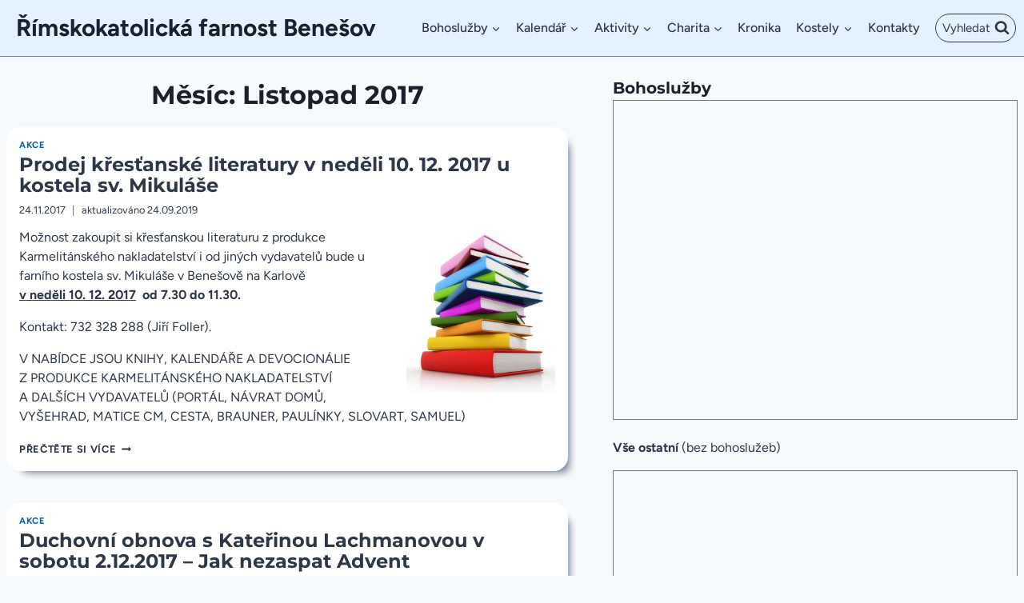

--- FILE ---
content_type: text/html; charset=UTF-8
request_url: https://www.farnost-benesov.cz/2017/11/
body_size: 25705
content:
<!doctype html>
<html lang="cs" class="no-js" itemtype="https://schema.org/Blog" itemscope>
<head>
	<meta charset="UTF-8">
	<meta name="viewport" content="width=device-width, initial-scale=1, minimum-scale=1">
	<title>Listopad 2017 &#8211; Římskokatolická farnost Benešov</title>
<meta name='robots' content='max-image-preview:large' />
<link rel="alternate" type="application/rss+xml" title="Římskokatolická farnost Benešov &raquo; RSS zdroj" href="https://www.farnost-benesov.cz/feed/" />
<link rel="alternate" type="application/rss+xml" title="Římskokatolická farnost Benešov &raquo; RSS komentářů" href="https://www.farnost-benesov.cz/comments/feed/" />
<script id="wpp-js" src="https://www.farnost-benesov.cz/wp-content/plugins/wordpress-popular-posts/assets/js/wpp.min.js?ver=7.3.6" data-sampling="0" data-sampling-rate="100" data-api-url="https://www.farnost-benesov.cz/wp-json/wordpress-popular-posts" data-post-id="0" data-token="1c90a17b3c" data-lang="0" data-debug="0"></script>
			<script>document.documentElement.classList.remove( 'no-js' );</script>
			<style id='wp-img-auto-sizes-contain-inline-css'>
img:is([sizes=auto i],[sizes^="auto," i]){contain-intrinsic-size:3000px 1500px}
/*# sourceURL=wp-img-auto-sizes-contain-inline-css */
</style>
<style id='wp-emoji-styles-inline-css'>

	img.wp-smiley, img.emoji {
		display: inline !important;
		border: none !important;
		box-shadow: none !important;
		height: 1em !important;
		width: 1em !important;
		margin: 0 0.07em !important;
		vertical-align: -0.1em !important;
		background: none !important;
		padding: 0 !important;
	}
/*# sourceURL=wp-emoji-styles-inline-css */
</style>
<style id='wp-block-library-inline-css'>
:root{--wp-block-synced-color:#7a00df;--wp-block-synced-color--rgb:122,0,223;--wp-bound-block-color:var(--wp-block-synced-color);--wp-editor-canvas-background:#ddd;--wp-admin-theme-color:#007cba;--wp-admin-theme-color--rgb:0,124,186;--wp-admin-theme-color-darker-10:#006ba1;--wp-admin-theme-color-darker-10--rgb:0,107,160.5;--wp-admin-theme-color-darker-20:#005a87;--wp-admin-theme-color-darker-20--rgb:0,90,135;--wp-admin-border-width-focus:2px}@media (min-resolution:192dpi){:root{--wp-admin-border-width-focus:1.5px}}.wp-element-button{cursor:pointer}:root .has-very-light-gray-background-color{background-color:#eee}:root .has-very-dark-gray-background-color{background-color:#313131}:root .has-very-light-gray-color{color:#eee}:root .has-very-dark-gray-color{color:#313131}:root .has-vivid-green-cyan-to-vivid-cyan-blue-gradient-background{background:linear-gradient(135deg,#00d084,#0693e3)}:root .has-purple-crush-gradient-background{background:linear-gradient(135deg,#34e2e4,#4721fb 50%,#ab1dfe)}:root .has-hazy-dawn-gradient-background{background:linear-gradient(135deg,#faaca8,#dad0ec)}:root .has-subdued-olive-gradient-background{background:linear-gradient(135deg,#fafae1,#67a671)}:root .has-atomic-cream-gradient-background{background:linear-gradient(135deg,#fdd79a,#004a59)}:root .has-nightshade-gradient-background{background:linear-gradient(135deg,#330968,#31cdcf)}:root .has-midnight-gradient-background{background:linear-gradient(135deg,#020381,#2874fc)}:root{--wp--preset--font-size--normal:16px;--wp--preset--font-size--huge:42px}.has-regular-font-size{font-size:1em}.has-larger-font-size{font-size:2.625em}.has-normal-font-size{font-size:var(--wp--preset--font-size--normal)}.has-huge-font-size{font-size:var(--wp--preset--font-size--huge)}.has-text-align-center{text-align:center}.has-text-align-left{text-align:left}.has-text-align-right{text-align:right}.has-fit-text{white-space:nowrap!important}#end-resizable-editor-section{display:none}.aligncenter{clear:both}.items-justified-left{justify-content:flex-start}.items-justified-center{justify-content:center}.items-justified-right{justify-content:flex-end}.items-justified-space-between{justify-content:space-between}.screen-reader-text{border:0;clip-path:inset(50%);height:1px;margin:-1px;overflow:hidden;padding:0;position:absolute;width:1px;word-wrap:normal!important}.screen-reader-text:focus{background-color:#ddd;clip-path:none;color:#444;display:block;font-size:1em;height:auto;left:5px;line-height:normal;padding:15px 23px 14px;text-decoration:none;top:5px;width:auto;z-index:100000}html :where(.has-border-color){border-style:solid}html :where([style*=border-top-color]){border-top-style:solid}html :where([style*=border-right-color]){border-right-style:solid}html :where([style*=border-bottom-color]){border-bottom-style:solid}html :where([style*=border-left-color]){border-left-style:solid}html :where([style*=border-width]){border-style:solid}html :where([style*=border-top-width]){border-top-style:solid}html :where([style*=border-right-width]){border-right-style:solid}html :where([style*=border-bottom-width]){border-bottom-style:solid}html :where([style*=border-left-width]){border-left-style:solid}html :where(img[class*=wp-image-]){height:auto;max-width:100%}:where(figure){margin:0 0 1em}html :where(.is-position-sticky){--wp-admin--admin-bar--position-offset:var(--wp-admin--admin-bar--height,0px)}@media screen and (max-width:600px){html :where(.is-position-sticky){--wp-admin--admin-bar--position-offset:0px}}

/*# sourceURL=wp-block-library-inline-css */
</style><style id='wp-block-heading-inline-css'>
h1:where(.wp-block-heading).has-background,h2:where(.wp-block-heading).has-background,h3:where(.wp-block-heading).has-background,h4:where(.wp-block-heading).has-background,h5:where(.wp-block-heading).has-background,h6:where(.wp-block-heading).has-background{padding:1.25em 2.375em}h1.has-text-align-left[style*=writing-mode]:where([style*=vertical-lr]),h1.has-text-align-right[style*=writing-mode]:where([style*=vertical-rl]),h2.has-text-align-left[style*=writing-mode]:where([style*=vertical-lr]),h2.has-text-align-right[style*=writing-mode]:where([style*=vertical-rl]),h3.has-text-align-left[style*=writing-mode]:where([style*=vertical-lr]),h3.has-text-align-right[style*=writing-mode]:where([style*=vertical-rl]),h4.has-text-align-left[style*=writing-mode]:where([style*=vertical-lr]),h4.has-text-align-right[style*=writing-mode]:where([style*=vertical-rl]),h5.has-text-align-left[style*=writing-mode]:where([style*=vertical-lr]),h5.has-text-align-right[style*=writing-mode]:where([style*=vertical-rl]),h6.has-text-align-left[style*=writing-mode]:where([style*=vertical-lr]),h6.has-text-align-right[style*=writing-mode]:where([style*=vertical-rl]){rotate:180deg}
/*# sourceURL=https://www.farnost-benesov.cz/wp-includes/blocks/heading/style.min.css */
</style>
<style id='wp-block-latest-posts-inline-css'>
.wp-block-latest-posts{box-sizing:border-box}.wp-block-latest-posts.alignleft{margin-right:2em}.wp-block-latest-posts.alignright{margin-left:2em}.wp-block-latest-posts.wp-block-latest-posts__list{list-style:none}.wp-block-latest-posts.wp-block-latest-posts__list li{clear:both;overflow-wrap:break-word}.wp-block-latest-posts.is-grid{display:flex;flex-wrap:wrap}.wp-block-latest-posts.is-grid li{margin:0 1.25em 1.25em 0;width:100%}@media (min-width:600px){.wp-block-latest-posts.columns-2 li{width:calc(50% - .625em)}.wp-block-latest-posts.columns-2 li:nth-child(2n){margin-right:0}.wp-block-latest-posts.columns-3 li{width:calc(33.33333% - .83333em)}.wp-block-latest-posts.columns-3 li:nth-child(3n){margin-right:0}.wp-block-latest-posts.columns-4 li{width:calc(25% - .9375em)}.wp-block-latest-posts.columns-4 li:nth-child(4n){margin-right:0}.wp-block-latest-posts.columns-5 li{width:calc(20% - 1em)}.wp-block-latest-posts.columns-5 li:nth-child(5n){margin-right:0}.wp-block-latest-posts.columns-6 li{width:calc(16.66667% - 1.04167em)}.wp-block-latest-posts.columns-6 li:nth-child(6n){margin-right:0}}:root :where(.wp-block-latest-posts.is-grid){padding:0}:root :where(.wp-block-latest-posts.wp-block-latest-posts__list){padding-left:0}.wp-block-latest-posts__post-author,.wp-block-latest-posts__post-date{display:block;font-size:.8125em}.wp-block-latest-posts__post-excerpt,.wp-block-latest-posts__post-full-content{margin-bottom:1em;margin-top:.5em}.wp-block-latest-posts__featured-image a{display:inline-block}.wp-block-latest-posts__featured-image img{height:auto;max-width:100%;width:auto}.wp-block-latest-posts__featured-image.alignleft{float:left;margin-right:1em}.wp-block-latest-posts__featured-image.alignright{float:right;margin-left:1em}.wp-block-latest-posts__featured-image.aligncenter{margin-bottom:1em;text-align:center}
/*# sourceURL=https://www.farnost-benesov.cz/wp-includes/blocks/latest-posts/style.min.css */
</style>
<style id='wp-block-tag-cloud-inline-css'>
.wp-block-tag-cloud{box-sizing:border-box}.wp-block-tag-cloud.aligncenter{justify-content:center;text-align:center}.wp-block-tag-cloud a{display:inline-block;margin-right:5px}.wp-block-tag-cloud span{display:inline-block;margin-left:5px;text-decoration:none}:root :where(.wp-block-tag-cloud.is-style-outline){display:flex;flex-wrap:wrap;gap:1ch}:root :where(.wp-block-tag-cloud.is-style-outline a){border:1px solid;font-size:unset!important;margin-right:0;padding:1ch 2ch;text-decoration:none!important}
/*# sourceURL=https://www.farnost-benesov.cz/wp-includes/blocks/tag-cloud/style.min.css */
</style>
<style id='wp-block-group-inline-css'>
.wp-block-group{box-sizing:border-box}:where(.wp-block-group.wp-block-group-is-layout-constrained){position:relative}
/*# sourceURL=https://www.farnost-benesov.cz/wp-includes/blocks/group/style.min.css */
</style>
<style id='wp-block-paragraph-inline-css'>
.is-small-text{font-size:.875em}.is-regular-text{font-size:1em}.is-large-text{font-size:2.25em}.is-larger-text{font-size:3em}.has-drop-cap:not(:focus):first-letter{float:left;font-size:8.4em;font-style:normal;font-weight:100;line-height:.68;margin:.05em .1em 0 0;text-transform:uppercase}body.rtl .has-drop-cap:not(:focus):first-letter{float:none;margin-left:.1em}p.has-drop-cap.has-background{overflow:hidden}:root :where(p.has-background){padding:1.25em 2.375em}:where(p.has-text-color:not(.has-link-color)) a{color:inherit}p.has-text-align-left[style*="writing-mode:vertical-lr"],p.has-text-align-right[style*="writing-mode:vertical-rl"]{rotate:180deg}
/*# sourceURL=https://www.farnost-benesov.cz/wp-includes/blocks/paragraph/style.min.css */
</style>
<style id='global-styles-inline-css'>
:root{--wp--preset--aspect-ratio--square: 1;--wp--preset--aspect-ratio--4-3: 4/3;--wp--preset--aspect-ratio--3-4: 3/4;--wp--preset--aspect-ratio--3-2: 3/2;--wp--preset--aspect-ratio--2-3: 2/3;--wp--preset--aspect-ratio--16-9: 16/9;--wp--preset--aspect-ratio--9-16: 9/16;--wp--preset--color--black: #000000;--wp--preset--color--cyan-bluish-gray: #abb8c3;--wp--preset--color--white: #ffffff;--wp--preset--color--pale-pink: #f78da7;--wp--preset--color--vivid-red: #cf2e2e;--wp--preset--color--luminous-vivid-orange: #ff6900;--wp--preset--color--luminous-vivid-amber: #fcb900;--wp--preset--color--light-green-cyan: #7bdcb5;--wp--preset--color--vivid-green-cyan: #00d084;--wp--preset--color--pale-cyan-blue: #8ed1fc;--wp--preset--color--vivid-cyan-blue: #0693e3;--wp--preset--color--vivid-purple: #9b51e0;--wp--preset--color--theme-palette-1: var(--global-palette1);--wp--preset--color--theme-palette-2: var(--global-palette2);--wp--preset--color--theme-palette-3: var(--global-palette3);--wp--preset--color--theme-palette-4: var(--global-palette4);--wp--preset--color--theme-palette-5: var(--global-palette5);--wp--preset--color--theme-palette-6: var(--global-palette6);--wp--preset--color--theme-palette-7: var(--global-palette7);--wp--preset--color--theme-palette-8: var(--global-palette8);--wp--preset--color--theme-palette-9: var(--global-palette9);--wp--preset--color--theme-palette-10: var(--global-palette10);--wp--preset--color--theme-palette-11: var(--global-palette11);--wp--preset--color--theme-palette-12: var(--global-palette12);--wp--preset--color--theme-palette-13: var(--global-palette13);--wp--preset--color--theme-palette-14: var(--global-palette14);--wp--preset--color--theme-palette-15: var(--global-palette15);--wp--preset--gradient--vivid-cyan-blue-to-vivid-purple: linear-gradient(135deg,rgb(6,147,227) 0%,rgb(155,81,224) 100%);--wp--preset--gradient--light-green-cyan-to-vivid-green-cyan: linear-gradient(135deg,rgb(122,220,180) 0%,rgb(0,208,130) 100%);--wp--preset--gradient--luminous-vivid-amber-to-luminous-vivid-orange: linear-gradient(135deg,rgb(252,185,0) 0%,rgb(255,105,0) 100%);--wp--preset--gradient--luminous-vivid-orange-to-vivid-red: linear-gradient(135deg,rgb(255,105,0) 0%,rgb(207,46,46) 100%);--wp--preset--gradient--very-light-gray-to-cyan-bluish-gray: linear-gradient(135deg,rgb(238,238,238) 0%,rgb(169,184,195) 100%);--wp--preset--gradient--cool-to-warm-spectrum: linear-gradient(135deg,rgb(74,234,220) 0%,rgb(151,120,209) 20%,rgb(207,42,186) 40%,rgb(238,44,130) 60%,rgb(251,105,98) 80%,rgb(254,248,76) 100%);--wp--preset--gradient--blush-light-purple: linear-gradient(135deg,rgb(255,206,236) 0%,rgb(152,150,240) 100%);--wp--preset--gradient--blush-bordeaux: linear-gradient(135deg,rgb(254,205,165) 0%,rgb(254,45,45) 50%,rgb(107,0,62) 100%);--wp--preset--gradient--luminous-dusk: linear-gradient(135deg,rgb(255,203,112) 0%,rgb(199,81,192) 50%,rgb(65,88,208) 100%);--wp--preset--gradient--pale-ocean: linear-gradient(135deg,rgb(255,245,203) 0%,rgb(182,227,212) 50%,rgb(51,167,181) 100%);--wp--preset--gradient--electric-grass: linear-gradient(135deg,rgb(202,248,128) 0%,rgb(113,206,126) 100%);--wp--preset--gradient--midnight: linear-gradient(135deg,rgb(2,3,129) 0%,rgb(40,116,252) 100%);--wp--preset--font-size--small: var(--global-font-size-small);--wp--preset--font-size--medium: var(--global-font-size-medium);--wp--preset--font-size--large: var(--global-font-size-large);--wp--preset--font-size--x-large: 42px;--wp--preset--font-size--larger: var(--global-font-size-larger);--wp--preset--font-size--xxlarge: var(--global-font-size-xxlarge);--wp--preset--spacing--20: 0.44rem;--wp--preset--spacing--30: 0.67rem;--wp--preset--spacing--40: 1rem;--wp--preset--spacing--50: 1.5rem;--wp--preset--spacing--60: 2.25rem;--wp--preset--spacing--70: 3.38rem;--wp--preset--spacing--80: 5.06rem;--wp--preset--shadow--natural: 6px 6px 9px rgba(0, 0, 0, 0.2);--wp--preset--shadow--deep: 12px 12px 50px rgba(0, 0, 0, 0.4);--wp--preset--shadow--sharp: 6px 6px 0px rgba(0, 0, 0, 0.2);--wp--preset--shadow--outlined: 6px 6px 0px -3px rgb(255, 255, 255), 6px 6px rgb(0, 0, 0);--wp--preset--shadow--crisp: 6px 6px 0px rgb(0, 0, 0);}:where(.is-layout-flex){gap: 0.5em;}:where(.is-layout-grid){gap: 0.5em;}body .is-layout-flex{display: flex;}.is-layout-flex{flex-wrap: wrap;align-items: center;}.is-layout-flex > :is(*, div){margin: 0;}body .is-layout-grid{display: grid;}.is-layout-grid > :is(*, div){margin: 0;}:where(.wp-block-columns.is-layout-flex){gap: 2em;}:where(.wp-block-columns.is-layout-grid){gap: 2em;}:where(.wp-block-post-template.is-layout-flex){gap: 1.25em;}:where(.wp-block-post-template.is-layout-grid){gap: 1.25em;}.has-black-color{color: var(--wp--preset--color--black) !important;}.has-cyan-bluish-gray-color{color: var(--wp--preset--color--cyan-bluish-gray) !important;}.has-white-color{color: var(--wp--preset--color--white) !important;}.has-pale-pink-color{color: var(--wp--preset--color--pale-pink) !important;}.has-vivid-red-color{color: var(--wp--preset--color--vivid-red) !important;}.has-luminous-vivid-orange-color{color: var(--wp--preset--color--luminous-vivid-orange) !important;}.has-luminous-vivid-amber-color{color: var(--wp--preset--color--luminous-vivid-amber) !important;}.has-light-green-cyan-color{color: var(--wp--preset--color--light-green-cyan) !important;}.has-vivid-green-cyan-color{color: var(--wp--preset--color--vivid-green-cyan) !important;}.has-pale-cyan-blue-color{color: var(--wp--preset--color--pale-cyan-blue) !important;}.has-vivid-cyan-blue-color{color: var(--wp--preset--color--vivid-cyan-blue) !important;}.has-vivid-purple-color{color: var(--wp--preset--color--vivid-purple) !important;}.has-black-background-color{background-color: var(--wp--preset--color--black) !important;}.has-cyan-bluish-gray-background-color{background-color: var(--wp--preset--color--cyan-bluish-gray) !important;}.has-white-background-color{background-color: var(--wp--preset--color--white) !important;}.has-pale-pink-background-color{background-color: var(--wp--preset--color--pale-pink) !important;}.has-vivid-red-background-color{background-color: var(--wp--preset--color--vivid-red) !important;}.has-luminous-vivid-orange-background-color{background-color: var(--wp--preset--color--luminous-vivid-orange) !important;}.has-luminous-vivid-amber-background-color{background-color: var(--wp--preset--color--luminous-vivid-amber) !important;}.has-light-green-cyan-background-color{background-color: var(--wp--preset--color--light-green-cyan) !important;}.has-vivid-green-cyan-background-color{background-color: var(--wp--preset--color--vivid-green-cyan) !important;}.has-pale-cyan-blue-background-color{background-color: var(--wp--preset--color--pale-cyan-blue) !important;}.has-vivid-cyan-blue-background-color{background-color: var(--wp--preset--color--vivid-cyan-blue) !important;}.has-vivid-purple-background-color{background-color: var(--wp--preset--color--vivid-purple) !important;}.has-black-border-color{border-color: var(--wp--preset--color--black) !important;}.has-cyan-bluish-gray-border-color{border-color: var(--wp--preset--color--cyan-bluish-gray) !important;}.has-white-border-color{border-color: var(--wp--preset--color--white) !important;}.has-pale-pink-border-color{border-color: var(--wp--preset--color--pale-pink) !important;}.has-vivid-red-border-color{border-color: var(--wp--preset--color--vivid-red) !important;}.has-luminous-vivid-orange-border-color{border-color: var(--wp--preset--color--luminous-vivid-orange) !important;}.has-luminous-vivid-amber-border-color{border-color: var(--wp--preset--color--luminous-vivid-amber) !important;}.has-light-green-cyan-border-color{border-color: var(--wp--preset--color--light-green-cyan) !important;}.has-vivid-green-cyan-border-color{border-color: var(--wp--preset--color--vivid-green-cyan) !important;}.has-pale-cyan-blue-border-color{border-color: var(--wp--preset--color--pale-cyan-blue) !important;}.has-vivid-cyan-blue-border-color{border-color: var(--wp--preset--color--vivid-cyan-blue) !important;}.has-vivid-purple-border-color{border-color: var(--wp--preset--color--vivid-purple) !important;}.has-vivid-cyan-blue-to-vivid-purple-gradient-background{background: var(--wp--preset--gradient--vivid-cyan-blue-to-vivid-purple) !important;}.has-light-green-cyan-to-vivid-green-cyan-gradient-background{background: var(--wp--preset--gradient--light-green-cyan-to-vivid-green-cyan) !important;}.has-luminous-vivid-amber-to-luminous-vivid-orange-gradient-background{background: var(--wp--preset--gradient--luminous-vivid-amber-to-luminous-vivid-orange) !important;}.has-luminous-vivid-orange-to-vivid-red-gradient-background{background: var(--wp--preset--gradient--luminous-vivid-orange-to-vivid-red) !important;}.has-very-light-gray-to-cyan-bluish-gray-gradient-background{background: var(--wp--preset--gradient--very-light-gray-to-cyan-bluish-gray) !important;}.has-cool-to-warm-spectrum-gradient-background{background: var(--wp--preset--gradient--cool-to-warm-spectrum) !important;}.has-blush-light-purple-gradient-background{background: var(--wp--preset--gradient--blush-light-purple) !important;}.has-blush-bordeaux-gradient-background{background: var(--wp--preset--gradient--blush-bordeaux) !important;}.has-luminous-dusk-gradient-background{background: var(--wp--preset--gradient--luminous-dusk) !important;}.has-pale-ocean-gradient-background{background: var(--wp--preset--gradient--pale-ocean) !important;}.has-electric-grass-gradient-background{background: var(--wp--preset--gradient--electric-grass) !important;}.has-midnight-gradient-background{background: var(--wp--preset--gradient--midnight) !important;}.has-small-font-size{font-size: var(--wp--preset--font-size--small) !important;}.has-medium-font-size{font-size: var(--wp--preset--font-size--medium) !important;}.has-large-font-size{font-size: var(--wp--preset--font-size--large) !important;}.has-x-large-font-size{font-size: var(--wp--preset--font-size--x-large) !important;}
/*# sourceURL=global-styles-inline-css */
</style>

<style id='classic-theme-styles-inline-css'>
/*! This file is auto-generated */
.wp-block-button__link{color:#fff;background-color:#32373c;border-radius:9999px;box-shadow:none;text-decoration:none;padding:calc(.667em + 2px) calc(1.333em + 2px);font-size:1.125em}.wp-block-file__button{background:#32373c;color:#fff;text-decoration:none}
/*# sourceURL=/wp-includes/css/classic-themes.min.css */
</style>
<link rel='stylesheet' id='all-in-one-event-calendar-theme-css' href='https://www.farnost-benesov.cz/wp-content/plugins/all-in-one-event-calendar/apiki/dist/styles/theme.css?ver=1755430586' media='all' />
<link rel='stylesheet' id='cptch_stylesheet-css' href='https://www.farnost-benesov.cz/wp-content/plugins/captcha/css/front_end_style.css?ver=4.4.5' media='all' />
<link rel='stylesheet' id='dashicons-css' href='https://www.farnost-benesov.cz/wp-includes/css/dashicons.min.css?ver=6.9' media='all' />
<link rel='stylesheet' id='cptch_desktop_style-css' href='https://www.farnost-benesov.cz/wp-content/plugins/captcha/css/desktop_style.css?ver=4.4.5' media='all' />
<link rel='stylesheet' id='wordpress-popular-posts-css-css' href='https://www.farnost-benesov.cz/wp-content/plugins/wordpress-popular-posts/assets/css/wpp.css?ver=7.3.6' media='all' />
<link rel='stylesheet' id='kadence-global-css' href='https://www.farnost-benesov.cz/wp-content/themes/kadence/assets/css/global.min.css?ver=1.4.3' media='all' />
<style id='kadence-global-inline-css'>
/* Kadence Base CSS */
:root{--global-palette1:#2B6CB0;--global-palette2:#0058ba;--global-palette3:#1A202C;--global-palette4:#2D3748;--global-palette5:#4A5568;--global-palette6:#718096;--global-palette7:#EDF2F7;--global-palette8:#F7FAFC;--global-palette9:#ffffff;--global-palette10:oklch(from var(--global-palette1) calc(l + 0.10 * (1 - l)) calc(c * 1.00) calc(h + 180) / 100%);--global-palette11:#13612e;--global-palette12:#1159af;--global-palette13:#b82105;--global-palette14:#f7630c;--global-palette15:#f5a524;--global-palette9rgb:255, 255, 255;--global-palette-highlight:#005ab3;--global-palette-highlight-alt:#007dff;--global-palette-highlight-alt2:var(--global-palette9);--global-palette-btn-bg:var(--global-palette1);--global-palette-btn-bg-hover:var(--global-palette2);--global-palette-btn:var(--global-palette9);--global-palette-btn-hover:var(--global-palette9);--global-palette-btn-sec-bg:var(--global-palette7);--global-palette-btn-sec-bg-hover:var(--global-palette2);--global-palette-btn-sec:var(--global-palette3);--global-palette-btn-sec-hover:var(--global-palette9);--global-body-font-family:Figtree, sans-serif;--global-heading-font-family:Figtree, sans-serif;--global-primary-nav-font-family:inherit;--global-fallback-font:sans-serif;--global-display-fallback-font:sans-serif;--global-content-width:2000px;--global-content-wide-width:calc(2000px + 230px);--global-content-narrow-width:800px;--global-content-edge-padding:0.5rem;--global-content-boxed-padding:1rem;--global-calc-content-width:calc(2000px - var(--global-content-edge-padding) - var(--global-content-edge-padding) );--wp--style--global--content-size:var(--global-calc-content-width);}.wp-site-blocks{--global-vw:calc( 100vw - ( 0.5 * var(--scrollbar-offset)));}body{background:var(--global-palette8);-webkit-font-smoothing:antialiased;-moz-osx-font-smoothing:grayscale;}body, input, select, optgroup, textarea{font-style:normal;font-weight:normal;font-size:16px;line-height:1.5;font-family:var(--global-body-font-family);color:var(--global-palette4);}.content-bg, body.content-style-unboxed .site{background:#ffffff;}@media all and (max-width: 767px){body{line-height:1.3;}}h1,h2,h3,h4,h5,h6{font-family:var(--global-heading-font-family);}h1{font-style:normal;font-weight:700;font-size:32px;line-height:1.5;font-family:Montserrat, sans-serif;color:var(--global-palette3);}h2{font-style:normal;font-weight:700;font-size:24px;line-height:1.5;font-family:Montserrat, sans-serif;color:var(--global-palette3);}h3{font-style:normal;font-weight:700;font-size:20px;line-height:1.5;font-family:Montserrat, sans-serif;color:var(--global-palette3);}h4{font-style:normal;font-weight:700;font-size:18px;line-height:1.5;font-family:Montserrat, sans-serif;color:var(--global-palette4);}h5{font-style:normal;font-weight:700;font-size:17px;line-height:1.1;color:var(--global-palette4);}h6{font-weight:700;font-size:18px;line-height:1.5;color:var(--global-palette5);}.entry-hero h1{font-style:normal;font-weight:normal;font-family:Figtree, sans-serif;}.entry-hero .kadence-breadcrumbs, .entry-hero .search-form{font-style:normal;font-weight:normal;font-family:'Open Sans', sans-serif;}@media all and (max-width: 767px){h2{font-size:20px;line-height:1.1;}h3{font-size:18px;line-height:1.1;}}.entry-hero .kadence-breadcrumbs{max-width:2000px;}.site-container, .site-header-row-layout-contained, .site-footer-row-layout-contained, .entry-hero-layout-contained, .comments-area, .alignfull > .wp-block-cover__inner-container, .alignwide > .wp-block-cover__inner-container{max-width:var(--global-content-width);}.content-width-narrow .content-container.site-container, .content-width-narrow .hero-container.site-container{max-width:var(--global-content-narrow-width);}@media all and (min-width: 2230px){.wp-site-blocks .content-container  .alignwide{margin-left:-115px;margin-right:-115px;width:unset;max-width:unset;}}@media all and (min-width: 1060px){.content-width-narrow .wp-site-blocks .content-container .alignwide{margin-left:-130px;margin-right:-130px;width:unset;max-width:unset;}}.content-style-boxed .wp-site-blocks .entry-content .alignwide{margin-left:calc( -1 * var( --global-content-boxed-padding ) );margin-right:calc( -1 * var( --global-content-boxed-padding ) );}.content-area{margin-top:1.5rem;margin-bottom:1.5rem;}@media all and (max-width: 1024px){.content-area{margin-top:3rem;margin-bottom:3rem;}}@media all and (max-width: 767px){.content-area{margin-top:0.4rem;margin-bottom:0.4rem;}}@media all and (max-width: 1024px){:root{--global-content-boxed-padding:2rem;}}@media all and (max-width: 767px){:root{--global-content-edge-padding:0.4rem;--global-content-boxed-padding:0.4rem;}}.entry-content-wrap{padding:1rem;}@media all and (max-width: 1024px){.entry-content-wrap{padding:2rem;}}@media all and (max-width: 767px){.entry-content-wrap{padding:0.4rem;}}.entry.single-entry{box-shadow:10px 10px 10px -8px var(--global-palette7);border-radius:18px 18px 18px 18px;}.entry.loop-entry{border-radius:18px 18px 18px 18px;overflow:hidden;box-shadow:10px 10px 10px -8px var(--global-palette6);}.loop-entry .entry-content-wrap{padding:1rem;}@media all and (max-width: 1024px){.loop-entry .entry-content-wrap{padding:2rem;}}@media all and (max-width: 767px){.loop-entry .entry-content-wrap{padding:0.4rem;}}.has-sidebar:not(.has-left-sidebar) .content-container{grid-template-columns:1fr 40%;}.has-sidebar.has-left-sidebar .content-container{grid-template-columns:40% 1fr;}.primary-sidebar.widget-area .widget{margin-bottom:1.2em;color:var(--global-palette4);}.primary-sidebar.widget-area .widget-title{font-style:normal;font-weight:700;font-size:20px;line-height:1.5;font-family:Montserrat, sans-serif;color:var(--global-palette3);}button, .button, .wp-block-button__link, input[type="button"], input[type="reset"], input[type="submit"], .fl-button, .elementor-button-wrapper .elementor-button, .wc-block-components-checkout-place-order-button, .wc-block-cart__submit{border-radius:35px;box-shadow:0px 0px 0px -7px rgba(0,0,0,0);}button:hover, button:focus, button:active, .button:hover, .button:focus, .button:active, .wp-block-button__link:hover, .wp-block-button__link:focus, .wp-block-button__link:active, input[type="button"]:hover, input[type="button"]:focus, input[type="button"]:active, input[type="reset"]:hover, input[type="reset"]:focus, input[type="reset"]:active, input[type="submit"]:hover, input[type="submit"]:focus, input[type="submit"]:active, .elementor-button-wrapper .elementor-button:hover, .elementor-button-wrapper .elementor-button:focus, .elementor-button-wrapper .elementor-button:active, .wc-block-cart__submit:hover{box-shadow:0px 15px 25px -7px rgba(0,0,0,0.1);}.kb-button.kb-btn-global-outline.kb-btn-global-inherit{padding-top:calc(px - 2px);padding-right:calc(px - 2px);padding-bottom:calc(px - 2px);padding-left:calc(px - 2px);}@media all and (min-width: 1025px){.transparent-header .entry-hero .entry-hero-container-inner{padding-top:70px;}}@media all and (max-width: 1024px){.mobile-transparent-header .entry-hero .entry-hero-container-inner{padding-top:70px;}}@media all and (max-width: 767px){.mobile-transparent-header .entry-hero .entry-hero-container-inner{padding-top:70px;}}#kt-scroll-up-reader, #kt-scroll-up{border-radius:0px 0px 0px 0px;bottom:30px;font-size:1.2em;padding:0.4em 0.4em 0.4em 0.4em;}#kt-scroll-up-reader.scroll-up-side-right, #kt-scroll-up.scroll-up-side-right{right:30px;}#kt-scroll-up-reader.scroll-up-side-left, #kt-scroll-up.scroll-up-side-left{left:30px;}.entry-author-style-center{padding-top:var(--global-md-spacing);border-top:1px solid var(--global-gray-500);}.entry-author-style-center .entry-author-avatar, .entry-meta .author-avatar{display:none;}.entry-author-style-normal .entry-author-profile{padding-left:0px;}#comments .comment-meta{margin-left:0px;}.post-archive-hero-section .entry-hero-container-inner{border-top:0px none transparent;border-bottom:0px none transparent;}.post-archive-hero-section .hero-section-overlay{background:rgba(255,255,255,0);}.loop-entry.type-post h2.entry-title{font-style:normal;line-height:1.1em;color:var(--global-palette4);}.loop-entry.type-post .entry-taxonomies{font-style:normal;line-height:1.1em;}.loop-entry.type-post .entry-meta{font-style:normal;line-height:1em;}
/* Kadence Header CSS */
@media all and (max-width: 1024px){.mobile-transparent-header #masthead{position:absolute;left:0px;right:0px;z-index:100;}.kadence-scrollbar-fixer.mobile-transparent-header #masthead{right:var(--scrollbar-offset,0);}.mobile-transparent-header #masthead, .mobile-transparent-header .site-top-header-wrap .site-header-row-container-inner, .mobile-transparent-header .site-main-header-wrap .site-header-row-container-inner, .mobile-transparent-header .site-bottom-header-wrap .site-header-row-container-inner{background:transparent;}.site-header-row-tablet-layout-fullwidth, .site-header-row-tablet-layout-standard{padding:0px;}}@media all and (min-width: 1025px){.transparent-header #masthead{position:absolute;left:0px;right:0px;z-index:100;}.transparent-header.kadence-scrollbar-fixer #masthead{right:var(--scrollbar-offset,0);}.transparent-header #masthead, .transparent-header .site-top-header-wrap .site-header-row-container-inner, .transparent-header .site-main-header-wrap .site-header-row-container-inner, .transparent-header .site-bottom-header-wrap .site-header-row-container-inner{background:transparent;}}.site-branding{padding:0px 0px 0px 0px;}@media all and (max-width: 767px){.site-branding{padding:0px 0px 0px 0px;}}.site-branding .site-title{font-style:normal;font-weight:700;font-size:30px;line-height:1.2;color:var(--global-palette3);}@media all and (max-width: 767px){.site-branding .site-title{font-size:22px;line-height:1.1;}}#masthead, #masthead .kadence-sticky-header.item-is-fixed:not(.item-at-start):not(.site-header-row-container):not(.site-main-header-wrap), #masthead .kadence-sticky-header.item-is-fixed:not(.item-at-start) > .site-header-row-container-inner{background:#e4f2ff;}.site-main-header-wrap .site-header-row-container-inner{border-bottom:1px solid var(--global-palette6);}.site-main-header-inner-wrap{min-height:70px;}@media all and (max-width: 767px){.site-main-header-wrap .site-header-row-container-inner{border-bottom:1px solid var(--global-palette6);}.site-main-header-inner-wrap{min-height:70px;}}.site-main-header-wrap .site-header-row-container-inner>.site-container{padding:0px 10px 0px 20px;}@media all and (max-width: 767px){.site-main-header-wrap .site-header-row-container-inner>.site-container{padding:0px 0px 0px 10px;}}#masthead .kadence-sticky-header.item-is-fixed:not(.item-at-start):not(.site-header-row-container):not(.item-hidden-above):not(.site-main-header-wrap), #masthead .kadence-sticky-header.item-is-fixed:not(.item-at-start):not(.item-hidden-above) > .site-header-row-container-inner{background:var(--global-palette7);}.site-main-header-wrap.site-header-row-container.site-header-focus-item.site-header-row-layout-standard.kadence-sticky-header.item-is-fixed.item-is-stuck, .site-header-upper-inner-wrap.kadence-sticky-header.item-is-fixed.item-is-stuck, .site-header-inner-wrap.kadence-sticky-header.item-is-fixed.item-is-stuck, .site-top-header-wrap.site-header-row-container.site-header-focus-item.site-header-row-layout-standard.kadence-sticky-header.item-is-fixed.item-is-stuck, .site-bottom-header-wrap.site-header-row-container.site-header-focus-item.site-header-row-layout-standard.kadence-sticky-header.item-is-fixed.item-is-stuck{box-shadow:0px 0px 0px 0px rgba(0,0,0,0);}#masthead .kadence-sticky-header.item-is-fixed:not(.item-at-start) .site-branding .site-title, #masthead .kadence-sticky-header.item-is-fixed:not(.item-at-start) .site-branding .site-description{color:var(--global-palette1);}.header-navigation[class*="header-navigation-style-underline"] .header-menu-container.primary-menu-container>ul>li>a:after{width:calc( 100% - 1.2em);}.main-navigation .primary-menu-container > ul > li.menu-item > a{padding-left:calc(1.2em / 2);padding-right:calc(1.2em / 2);padding-top:0.5em;padding-bottom:0.5em;color:var(--global-palette4);}.main-navigation .primary-menu-container > ul > li.menu-item .dropdown-nav-special-toggle{right:calc(1.2em / 2);}.main-navigation .primary-menu-container > ul li.menu-item > a{font-style:normal;font-weight:500;}.main-navigation .primary-menu-container > ul > li.menu-item > a:hover{color:var(--global-palette2);background:#cee5f9;}
					.header-navigation[class*="header-navigation-style-underline"] .header-menu-container.primary-menu-container>ul>li.current-menu-ancestor>a:after,
					.header-navigation[class*="header-navigation-style-underline"] .header-menu-container.primary-menu-container>ul>li.current-page-parent>a:after,
					.header-navigation[class*="header-navigation-style-underline"] .header-menu-container.primary-menu-container>ul>li.current-product-ancestor>a:after
				{transform:scale(1, 1) translate(50%, 0);}
					.main-navigation .primary-menu-container > ul > li.menu-item.current-menu-item > a, 
					.main-navigation .primary-menu-container > ul > li.menu-item.current-menu-ancestor > a, 
					.main-navigation .primary-menu-container > ul > li.menu-item.current-page-parent > a,
					.main-navigation .primary-menu-container > ul > li.menu-item.current-product-ancestor > a
				{color:#000000;background:#d5e5fc;}.header-navigation .header-menu-container ul ul.sub-menu, .header-navigation .header-menu-container ul ul.submenu{background:#125593;box-shadow:10px 10px 30px -10px #002243;}.header-navigation .header-menu-container ul ul li.menu-item, .header-menu-container ul.menu > li.kadence-menu-mega-enabled > ul > li.menu-item > a{border-bottom:1px solid var(--global-palette6);border-radius:0px 0px 0px 0px;}.header-navigation .header-menu-container ul ul li.menu-item > a{width:280px;padding-top:1em;padding-bottom:1em;color:var(--global-palette7);font-style:normal;font-size:14px;}.header-navigation .header-menu-container ul ul li.menu-item > a:hover{color:var(--global-palette9);background:#53b1fd;border-radius:0px 0px 0px 0px;}.header-navigation .header-menu-container ul ul li.menu-item.current-menu-item > a{color:var(--global-palette9);background:var(--global-palette2);border-radius:0px 0px 0px 0px;}.mobile-toggle-open-container .menu-toggle-open, .mobile-toggle-open-container .menu-toggle-open:focus{color:var(--global-palette3);padding:0.4em 0.6em 0.4em 0.6em;font-size:14px;}.mobile-toggle-open-container .menu-toggle-open.menu-toggle-style-bordered{border:1px solid currentColor;}.mobile-toggle-open-container .menu-toggle-open .menu-toggle-icon{font-size:20px;}.mobile-toggle-open-container .menu-toggle-open:hover, .mobile-toggle-open-container .menu-toggle-open:focus-visible{color:var(--global-palette2);background:#c4ebff;}.mobile-navigation ul li{font-size:14px;}.mobile-navigation ul li a{padding-top:1em;padding-bottom:1em;}.mobile-navigation ul li > a, .mobile-navigation ul li.menu-item-has-children > .drawer-nav-drop-wrap{color:var(--global-palette8);}.mobile-navigation ul li.current-menu-item > a, .mobile-navigation ul li.current-menu-item.menu-item-has-children > .drawer-nav-drop-wrap{color:var(--global-palette-highlight);}.mobile-navigation ul li.menu-item-has-children .drawer-nav-drop-wrap, .mobile-navigation ul li:not(.menu-item-has-children) a{border-bottom:1px solid rgba(255,255,255,0.1);}.mobile-navigation:not(.drawer-navigation-parent-toggle-true) ul li.menu-item-has-children .drawer-nav-drop-wrap button{border-left:1px solid rgba(255,255,255,0.1);}#mobile-drawer .drawer-header .drawer-toggle{padding:0.6em 0.15em 0.6em 0.15em;font-size:24px;}.search-toggle-open-container .search-toggle-open{color:var(--global-palette4);font-style:normal;font-size:15px;line-height:1;}.search-toggle-open-container .search-toggle-open.search-toggle-style-bordered{border:0.5px solid currentColor;}.search-toggle-open-container .search-toggle-open .search-toggle-icon{font-size:1.25em;}.search-toggle-open-container .search-toggle-open:hover, .search-toggle-open-container .search-toggle-open:focus{color:var(--global-palette1);background:#c1dff9;}#search-drawer .drawer-inner .drawer-content form input.search-field, #search-drawer .drawer-inner .drawer-content form .kadence-search-icon-wrap, #search-drawer .drawer-header{color:var(--global-palette3);}#search-drawer .drawer-inner .drawer-content form input.search-field:focus, #search-drawer .drawer-inner .drawer-content form input.search-submit:hover ~ .kadence-search-icon-wrap, #search-drawer .drawer-inner .drawer-content form button[type="submit"]:hover ~ .kadence-search-icon-wrap{color:#000000;}#search-drawer .drawer-inner{background:var(--global-palette7);}
/* Kadence Footer CSS */
.site-bottom-footer-inner-wrap{padding-top:30px;padding-bottom:30px;grid-column-gap:30px;}.site-bottom-footer-inner-wrap .widget{margin-bottom:30px;}.site-bottom-footer-inner-wrap .site-footer-section:not(:last-child):after{right:calc(-30px / 2);}
/*# sourceURL=kadence-global-inline-css */
</style>
<link rel='stylesheet' id='kadence-simplelightbox-css-css' href='https://www.farnost-benesov.cz/wp-content/themes/kadence/assets/css/simplelightbox.min.css?ver=1.4.3' media='all' />
<script src="https://www.farnost-benesov.cz/wp-includes/js/jquery/jquery.min.js?ver=3.7.1" id="jquery-core-js"></script>
<script src="https://www.farnost-benesov.cz/wp-includes/js/jquery/jquery-migrate.min.js?ver=3.4.1" id="jquery-migrate-js"></script>
<link rel="https://api.w.org/" href="https://www.farnost-benesov.cz/wp-json/" /><link rel="EditURI" type="application/rsd+xml" title="RSD" href="https://www.farnost-benesov.cz/xmlrpc.php?rsd" />
<meta name="generator" content="WordPress 6.9" />
            <style id="wpp-loading-animation-styles">@-webkit-keyframes bgslide{from{background-position-x:0}to{background-position-x:-200%}}@keyframes bgslide{from{background-position-x:0}to{background-position-x:-200%}}.wpp-widget-block-placeholder,.wpp-shortcode-placeholder{margin:0 auto;width:60px;height:3px;background:#dd3737;background:linear-gradient(90deg,#dd3737 0%,#571313 10%,#dd3737 100%);background-size:200% auto;border-radius:3px;-webkit-animation:bgslide 1s infinite linear;animation:bgslide 1s infinite linear}</style>
            <link rel="preload" id="kadence-header-preload" href="https://www.farnost-benesov.cz/wp-content/themes/kadence/assets/css/header.min.css?ver=1.4.3" as="style">
<link rel="preload" id="kadence-content-preload" href="https://www.farnost-benesov.cz/wp-content/themes/kadence/assets/css/content.min.css?ver=1.4.3" as="style">
<link rel="preload" id="kadence-sidebar-preload" href="https://www.farnost-benesov.cz/wp-content/themes/kadence/assets/css/sidebar.min.css?ver=1.4.3" as="style">
<link rel="preload" id="kadence-footer-preload" href="https://www.farnost-benesov.cz/wp-content/themes/kadence/assets/css/footer.min.css?ver=1.4.3" as="style">
<link rel="preload" href="https://www.farnost-benesov.cz/wp-content/fonts/figtree/_Xms-HUzqDCFdgfMm4S9DQ.woff2" as="font" type="font/woff2" crossorigin><link rel="preload" href="https://www.farnost-benesov.cz/wp-content/fonts/montserrat/JTUHjIg1_i6t8kCHKm4532VJOt5-QNFgpCuM73w5aXo.woff2" as="font" type="font/woff2" crossorigin><link rel="preload" href="https://www.farnost-benesov.cz/wp-content/fonts/open-sans/memSYaGs126MiZpBA-UvWbX2vVnXBbObj2OVZyOOSr4dVJWUgsjZ0B4gaVI.woff2" as="font" type="font/woff2" crossorigin><link rel='stylesheet' id='kadence-fonts-gfonts-css' href='https://www.farnost-benesov.cz/wp-content/fonts/e3edfec366e779e82394ce241ba84830.css?ver=1.4.3' media='all' />
		<style id="wp-custom-css">
			  /* Styl pro celou tabulku */
  table {
    width: 100%; /* Šířka tabulky přes celý dostupný prostor */
    border-collapse: collapse; /* Spojí okraje buněk do jedné čáry */
    font-family: sans-serif; /* Příjemnější font */
  }

  /* Styl pro buňky v hlavičce (th) i v těle tabulky (td) */
  th, td {
    border: 1px solid #ccc; /* Orámování: 1px tlustá, plná čára, šedá barva */
    padding: 10px; /* Vnitřní mezera (odsazení) od čar - 10 pixelů */
    text-align: left; /* Zarovnání textu vlevo */
  }

  /* Zvýraznění hlavičky */
  th {
    background-color: #aaaaaa; /* Lehce šedé pozadí pro hlavičku */
  }


/* kvůli wigetům LI změnšit margin
    margin-top: var(--global-sm-spacing);*/
/* Zmenšení mezery u widgetu s příspěvky */
.wp-block-latest-posts__list li {
    margin-top: 5px !important;
}		</style>
		</head>

<body class="archive date wp-embed-responsive wp-theme-kadence hfeed footer-on-bottom hide-focus-outline link-style-color-underline has-sidebar has-sticky-sidebar content-title-style-normal content-width-normal content-style-boxed content-vertical-padding-show non-transparent-header mobile-non-transparent-header">
<div id="wrapper" class="site wp-site-blocks">
			<a class="skip-link screen-reader-text scroll-ignore" href="#main">Přeskočit na obsah</a>
		<link rel='stylesheet' id='kadence-header-css' href='https://www.farnost-benesov.cz/wp-content/themes/kadence/assets/css/header.min.css?ver=1.4.3' media='all' />
<header id="masthead" class="site-header" role="banner" itemtype="https://schema.org/WPHeader" itemscope>
	<div id="main-header" class="site-header-wrap">
		<div class="site-header-inner-wrap kadence-sticky-header" data-reveal-scroll-up="true" data-shrink="false">
			<div class="site-header-upper-wrap">
				<div class="site-header-upper-inner-wrap">
					<div class="site-main-header-wrap site-header-row-container site-header-focus-item site-header-row-layout-standard" data-section="kadence_customizer_header_main">
	<div class="site-header-row-container-inner">
				<div class="site-container">
			<div class="site-main-header-inner-wrap site-header-row site-header-row-has-sides site-header-row-no-center">
									<div class="site-header-main-section-left site-header-section site-header-section-left">
						<div class="site-header-item site-header-focus-item" data-section="title_tagline">
	<div class="site-branding branding-layout-standard"><a class="brand" href="https://www.farnost-benesov.cz/" rel="home"><div class="site-title-wrap"><p class="site-title">Římskokatolická farnost Benešov</p></div></a></div></div><!-- data-section="title_tagline" -->
					</div>
																	<div class="site-header-main-section-right site-header-section site-header-section-right">
						<div class="site-header-item site-header-focus-item site-header-item-main-navigation header-navigation-layout-stretch-false header-navigation-layout-fill-stretch-false" data-section="kadence_customizer_primary_navigation">
		<nav id="site-navigation" class="main-navigation header-navigation hover-to-open nav--toggle-sub header-navigation-style-underline header-navigation-dropdown-animation-fade" role="navigation" aria-label="Primární">
			<div class="primary-menu-container header-menu-container">
	<ul id="primary-menu" class="menu"><li id="menu-item-339642" class="menu-item menu-item-type-post_type menu-item-object-page menu-item-has-children menu-item-339642"><a href="https://www.farnost-benesov.cz/kalendar-bohosluzeb/prehled-bohosluzeb-tydenni/" title="Týdenní přehled bohoslužeb (kliknutím otevřít)"><span class="nav-drop-title-wrap">Bohoslužby<span class="dropdown-nav-toggle"><span class="kadence-svg-iconset svg-baseline"><svg aria-hidden="true" class="kadence-svg-icon kadence-arrow-down-svg" fill="currentColor" version="1.1" xmlns="http://www.w3.org/2000/svg" width="24" height="24" viewBox="0 0 24 24"><title>Rozbalit</title><path d="M5.293 9.707l6 6c0.391 0.391 1.024 0.391 1.414 0l6-6c0.391-0.391 0.391-1.024 0-1.414s-1.024-0.391-1.414 0l-5.293 5.293-5.293-5.293c-0.391-0.391-1.024-0.391-1.414 0s-0.391 1.024 0 1.414z"></path>
				</svg></span></span></span></a>
<ul class="sub-menu">
	<li id="menu-item-339528" class="menu-item menu-item-type-post_type menu-item-object-page menu-item-339528"><a href="https://www.farnost-benesov.cz/kalendar-bohosluzeb/prehled-bohosluzeb-tydenni/">Přehled bohoslužeb (týdenní)</a></li>
	<li id="menu-item-338652" class="menu-item menu-item-type-post_type menu-item-object-page menu-item-338652"><a href="https://www.farnost-benesov.cz/kalendar-bohosluzeb/" title="Přehled bohoslužeb">Přehled bohoslužeb (měsíční)</a></li>
	<li id="menu-item-1079" class="menu-item menu-item-type-post_type menu-item-object-page menu-item-has-children menu-item-1079"><a href="https://www.farnost-benesov.cz/svatosti/" title="Informace k sedmi svátostem."><span class="nav-drop-title-wrap">Svátosti<span class="dropdown-nav-toggle"><span class="kadence-svg-iconset svg-baseline"><svg aria-hidden="true" class="kadence-svg-icon kadence-arrow-down-svg" fill="currentColor" version="1.1" xmlns="http://www.w3.org/2000/svg" width="24" height="24" viewBox="0 0 24 24"><title>Rozbalit</title><path d="M5.293 9.707l6 6c0.391 0.391 1.024 0.391 1.414 0l6-6c0.391-0.391 0.391-1.024 0-1.414s-1.024-0.391-1.414 0l-5.293 5.293-5.293-5.293c-0.391-0.391-1.024-0.391-1.414 0s-0.391 1.024 0 1.414z"></path>
				</svg></span></span></span></a>
	<ul class="sub-menu">
		<li id="menu-item-1106" class="menu-item menu-item-type-post_type menu-item-object-page menu-item-1106"><a href="https://www.farnost-benesov.cz/svatosti/krest/">Křest</a></li>
		<li id="menu-item-1103" class="menu-item menu-item-type-post_type menu-item-object-page menu-item-1103"><a href="https://www.farnost-benesov.cz/svatosti/svatost-smireni/">Svátost smíření</a></li>
		<li id="menu-item-1102" class="menu-item menu-item-type-post_type menu-item-object-page menu-item-1102"><a href="https://www.farnost-benesov.cz/svatosti/birmovani/">Biřmování</a></li>
		<li id="menu-item-1101" class="menu-item menu-item-type-post_type menu-item-object-page menu-item-1101"><a href="https://www.farnost-benesov.cz/svatosti/eucharistie/">Eucharistie</a></li>
		<li id="menu-item-1100" class="menu-item menu-item-type-post_type menu-item-object-page menu-item-1100"><a href="https://www.farnost-benesov.cz/svatosti/svatost-manzelstvi/">Svátost manželství</a></li>
		<li id="menu-item-1098" class="menu-item menu-item-type-post_type menu-item-object-page menu-item-1098"><a href="https://www.farnost-benesov.cz/svatosti/svatost-nemocnych/">Svátost nemocných</a></li>
		<li id="menu-item-1099" class="menu-item menu-item-type-post_type menu-item-object-page menu-item-1099"><a href="https://www.farnost-benesov.cz/svatosti/knezstvi/">Kněžství</a></li>
	</ul>
</li>
	<li id="menu-item-1107" class="menu-item menu-item-type-post_type menu-item-object-page menu-item-1107"><a href="https://www.farnost-benesov.cz/kalendar-bohosluzeb/pohreb-rozlouceni-se-zemrelym/" title="Rozloučení se zemřelým.">Pohřeb</a></li>
	<li id="menu-item-2071" class="menu-item menu-item-type-post_type menu-item-object-page menu-item-2071"><a href="https://www.farnost-benesov.cz/kalendar-bohosluzeb/navsteva-kneze-v-nemocnici/">Návštěva kněze v nemocnici</a></li>
	<li id="menu-item-339461" class="menu-item menu-item-type-custom menu-item-object-custom menu-item-339461"><a href="https://www.farnost-benesov.cz/tag/promluva/">Videozáznamy promluv</a></li>
</ul>
</li>
<li id="menu-item-2234" class="menu-item menu-item-type-custom menu-item-object-custom menu-item-has-children menu-item-2234"><a href="https://www.farnost-benesov.cz/calendar/seznam-akci-ve-farnosti-krome-pravidelnych/" title="Měsíční kalendář všech akcí ve farnosti (kliknutím otevřít)"><span class="nav-drop-title-wrap">Kalendář<span class="dropdown-nav-toggle"><span class="kadence-svg-iconset svg-baseline"><svg aria-hidden="true" class="kadence-svg-icon kadence-arrow-down-svg" fill="currentColor" version="1.1" xmlns="http://www.w3.org/2000/svg" width="24" height="24" viewBox="0 0 24 24"><title>Rozbalit</title><path d="M5.293 9.707l6 6c0.391 0.391 1.024 0.391 1.414 0l6-6c0.391-0.391 0.391-1.024 0-1.414s-1.024-0.391-1.414 0l-5.293 5.293-5.293-5.293c-0.391-0.391-1.024-0.391-1.414 0s-0.391 1.024 0 1.414z"></path>
				</svg></span></span></span></a>
<ul class="sub-menu">
	<li id="menu-item-338653" class="menu-item menu-item-type-custom menu-item-object-custom menu-item-338653"><a href="http://www.farnost-benesov.cz/mesicni-kalendar-vsech-akci-ve-farnosti/#kalendar" title="Měsíční kalendář všech akcí ve farnosti">Měsíční kalendář</a></li>
	<li id="menu-item-2236" class="menu-item menu-item-type-custom menu-item-object-custom menu-item-2236"><a href="http://www.farnost-benesov.cz/calendar/tydenni-kalendar-vsech-akci-ve-farnosti/#kalendar" title="Týdenní kalendář všech akcí ve farnosti.">Týdenní kalendář</a></li>
	<li id="menu-item-339670" class="menu-item menu-item-type-post_type menu-item-object-page menu-item-339670"><a href="https://www.farnost-benesov.cz/calendar/tydenni-kalendar-vsech-akci-ve-farnosti-kopie/">Týdenní kalendář všeho (akce i mše)</a></li>
	<li id="menu-item-911" class="menu-item menu-item-type-post_type menu-item-object-page menu-item-911"><a href="https://www.farnost-benesov.cz/calendar/seznam-akci-ve-farnosti-krome-pravidelnych/" title="Seznam akcí ve farnosti kromě pravidelných.">Seznam akcí bez pravidelných</a></li>
	<li id="menu-item-946" class="menu-item menu-item-type-custom menu-item-object-custom menu-item-946"><a href="http://www.farnost-benesov.cz/category/akce/">Pozvánky na akce</a></li>
</ul>
</li>
<li id="menu-item-397" class="menu-item menu-item-type-post_type menu-item-object-page menu-item-has-children menu-item-397"><a href="https://www.farnost-benesov.cz/zivot-farnosti/" title="Život farnosti (kliknutím otevřít)"><span class="nav-drop-title-wrap">Aktivity<span class="dropdown-nav-toggle"><span class="kadence-svg-iconset svg-baseline"><svg aria-hidden="true" class="kadence-svg-icon kadence-arrow-down-svg" fill="currentColor" version="1.1" xmlns="http://www.w3.org/2000/svg" width="24" height="24" viewBox="0 0 24 24"><title>Rozbalit</title><path d="M5.293 9.707l6 6c0.391 0.391 1.024 0.391 1.414 0l6-6c0.391-0.391 0.391-1.024 0-1.414s-1.024-0.391-1.414 0l-5.293 5.293-5.293-5.293c-0.391-0.391-1.024-0.391-1.414 0s-0.391 1.024 0 1.414z"></path>
				</svg></span></span></span></a>
<ul class="sub-menu">
	<li id="menu-item-338654" class="menu-item menu-item-type-post_type menu-item-object-page menu-item-338654"><a href="https://www.farnost-benesov.cz/zivot-farnosti/" title="Život farnosti">Aktivity</a></li>
	<li id="menu-item-339325" class="menu-item menu-item-type-post_type menu-item-object-page menu-item-339325"><a href="https://www.farnost-benesov.cz/zivot-farnosti/kurzy-alfa/">Kurzy Alfa</a></li>
	<li id="menu-item-1365" class="menu-item menu-item-type-post_type menu-item-object-page menu-item-1365"><a href="https://www.farnost-benesov.cz/zivot-farnosti/biblicka-hodina/">Biblická hodina</a></li>
	<li id="menu-item-840" class="menu-item menu-item-type-post_type menu-item-object-page menu-item-840"><a href="https://www.farnost-benesov.cz/zivot-farnosti/vyuka-nabozenstvi/" title="Výuka náboženství pro děti">Náboženství</a></li>
	<li id="menu-item-339736" class="menu-item menu-item-type-post_type menu-item-object-page menu-item-339736"><a href="https://www.farnost-benesov.cz/zivot-farnosti/spolco-mladeze/">Spolčo mládeže</a></li>
	<li id="menu-item-409" class="menu-item menu-item-type-post_type menu-item-object-page menu-item-409"><a href="https://www.farnost-benesov.cz/zivot-farnosti/manzelska-spolecenstvi/">Manželská společenství</a></li>
	<li id="menu-item-339649" class="menu-item menu-item-type-post_type menu-item-object-page menu-item-339649"><a href="https://www.farnost-benesov.cz/zivot-farnosti/spolecenstvi-maminek/">Společenství maminek</a></li>
	<li id="menu-item-408" class="menu-item menu-item-type-post_type menu-item-object-page menu-item-408"><a href="https://www.farnost-benesov.cz/zivot-farnosti/schola/" title="Zpěv při bohoslužbách">Schola</a></li>
	<li id="menu-item-1110" class="menu-item menu-item-type-post_type menu-item-object-page menu-item-has-children menu-item-1110"><a href="https://www.farnost-benesov.cz/zivot-farnosti/zivy-ruzenec/" title="Modlitební společenství"><span class="nav-drop-title-wrap">Živý růženec<span class="dropdown-nav-toggle"><span class="kadence-svg-iconset svg-baseline"><svg aria-hidden="true" class="kadence-svg-icon kadence-arrow-down-svg" fill="currentColor" version="1.1" xmlns="http://www.w3.org/2000/svg" width="24" height="24" viewBox="0 0 24 24"><title>Rozbalit</title><path d="M5.293 9.707l6 6c0.391 0.391 1.024 0.391 1.414 0l6-6c0.391-0.391 0.391-1.024 0-1.414s-1.024-0.391-1.414 0l-5.293 5.293-5.293-5.293c-0.391-0.391-1.024-0.391-1.414 0s-0.391 1.024 0 1.414z"></path>
				</svg></span></span></span></a>
	<ul class="sub-menu">
		<li id="menu-item-1454" class="menu-item menu-item-type-post_type menu-item-object-page menu-item-1454"><a href="https://www.farnost-benesov.cz/zivot-farnosti/zivy-ruzenec/kruh-ziveho-ruzence-sv-anny-sv-mikulase/" title="u sv. Anny a sv. Mikuláše">Kruhy Živého růžence (rozpis desátků)</a></li>
	</ul>
</li>
	<li id="menu-item-410" class="menu-item menu-item-type-post_type menu-item-object-page menu-item-410"><a href="https://www.farnost-benesov.cz/zivot-farnosti/modlitby-matek/" title="Modlitební společenství">Modlitby matek</a></li>
	<li id="menu-item-1125" class="menu-item menu-item-type-post_type menu-item-object-page menu-item-1125"><a href="https://www.farnost-benesov.cz/zivot-farnosti/ministrantska-sluzba-deti/" title="Ministrantská služba dětí při liturgii.">Ministranti</a></li>
	<li id="menu-item-114" class="menu-item menu-item-type-taxonomy menu-item-object-category menu-item-114"><a href="https://www.farnost-benesov.cz/category/farni-rada/" title="Zápisy z pastoračních rad farnosti.">Farní rada</a></li>
	<li id="menu-item-265692" class="menu-item menu-item-type-taxonomy menu-item-object-category menu-item-265692"><a href="https://www.farnost-benesov.cz/category/adopce-na-dalku/">Adopce na dálku</a></li>
</ul>
</li>
<li id="menu-item-5" class="menu-item menu-item-type-taxonomy menu-item-object-category menu-item-has-children menu-item-5"><a href="https://www.farnost-benesov.cz/category/charita/" title="Seznam článků a pozvánek."><span class="nav-drop-title-wrap">Charita<span class="dropdown-nav-toggle"><span class="kadence-svg-iconset svg-baseline"><svg aria-hidden="true" class="kadence-svg-icon kadence-arrow-down-svg" fill="currentColor" version="1.1" xmlns="http://www.w3.org/2000/svg" width="24" height="24" viewBox="0 0 24 24"><title>Rozbalit</title><path d="M5.293 9.707l6 6c0.391 0.391 1.024 0.391 1.414 0l6-6c0.391-0.391 0.391-1.024 0-1.414s-1.024-0.391-1.414 0l-5.293 5.293-5.293-5.293c-0.391-0.391-1.024-0.391-1.414 0s-0.391 1.024 0 1.414z"></path>
				</svg></span></span></span></a>
<ul class="sub-menu">
	<li id="menu-item-338655" class="menu-item menu-item-type-taxonomy menu-item-object-category menu-item-338655"><a href="https://www.farnost-benesov.cz/category/charita/" title="Seznam článků a pozvánek.">Charita</a></li>
	<li id="menu-item-198" class="menu-item menu-item-type-post_type menu-item-object-post menu-item-198"><a href="https://www.farnost-benesov.cz/farni-charita-benesov-prehled-cinnosti/">Farní charita Benešov – přehled činností</a></li>
</ul>
</li>
<li id="menu-item-121" class="menu-item menu-item-type-taxonomy menu-item-object-category menu-item-121"><a href="https://www.farnost-benesov.cz/category/farni-kronika/" title="Hodnocení již proběhlých akcí.">Kronika</a></li>
<li id="menu-item-91" class="menu-item menu-item-type-post_type menu-item-object-page menu-item-has-children menu-item-91"><a href="https://www.farnost-benesov.cz/kostely/" title="(kliknutím otevřít)"><span class="nav-drop-title-wrap">Kostely<span class="dropdown-nav-toggle"><span class="kadence-svg-iconset svg-baseline"><svg aria-hidden="true" class="kadence-svg-icon kadence-arrow-down-svg" fill="currentColor" version="1.1" xmlns="http://www.w3.org/2000/svg" width="24" height="24" viewBox="0 0 24 24"><title>Rozbalit</title><path d="M5.293 9.707l6 6c0.391 0.391 1.024 0.391 1.414 0l6-6c0.391-0.391 0.391-1.024 0-1.414s-1.024-0.391-1.414 0l-5.293 5.293-5.293-5.293c-0.391-0.391-1.024-0.391-1.414 0s-0.391 1.024 0 1.414z"></path>
				</svg></span></span></span></a>
<ul class="sub-menu">
	<li id="menu-item-338656" class="menu-item menu-item-type-post_type menu-item-object-page menu-item-338656"><a href="https://www.farnost-benesov.cz/kostely/">Kostely</a></li>
	<li id="menu-item-265724" class="menu-item menu-item-type-post_type menu-item-object-page menu-item-has-children menu-item-265724"><a href="https://www.farnost-benesov.cz/kostely/proc-je-nutna-oprava-barokniho-kostela-sv-anny-na-masarykove-namesti-v-benesove/" title="Proč je nutná oprava barokního kostela sv. Anny na Masarykově náměstí v Benešově"><span class="nav-drop-title-wrap">Proč je nutná oprava kostela sv. Anny<span class="dropdown-nav-toggle"><span class="kadence-svg-iconset svg-baseline"><svg aria-hidden="true" class="kadence-svg-icon kadence-arrow-down-svg" fill="currentColor" version="1.1" xmlns="http://www.w3.org/2000/svg" width="24" height="24" viewBox="0 0 24 24"><title>Rozbalit</title><path d="M5.293 9.707l6 6c0.391 0.391 1.024 0.391 1.414 0l6-6c0.391-0.391 0.391-1.024 0-1.414s-1.024-0.391-1.414 0l-5.293 5.293-5.293-5.293c-0.391-0.391-1.024-0.391-1.414 0s-0.391 1.024 0 1.414z"></path>
				</svg></span></span></span></a>
	<ul class="sub-menu">
		<li id="menu-item-265729" class="menu-item menu-item-type-post_type menu-item-object-page menu-item-265729"><a href="https://www.farnost-benesov.cz/kostely/proc-je-nutna-oprava-barokniho-kostela-sv-anny-na-masarykove-namesti-v-benesove/piariste-a-kostel-sv-anny-v-benesove/">Piaristé a kostel sv. Anny v Benešově</a></li>
		<li id="menu-item-265728" class="menu-item menu-item-type-post_type menu-item-object-page menu-item-265728"><a href="https://www.farnost-benesov.cz/kostely/proc-je-nutna-oprava-barokniho-kostela-sv-anny-na-masarykove-namesti-v-benesove/opravy-a-udrzba/">Opravy a údržba</a></li>
		<li id="menu-item-265732" class="menu-item menu-item-type-post_type menu-item-object-page menu-item-265732"><a href="https://www.farnost-benesov.cz/kostely/proc-je-nutna-oprava-barokniho-kostela-sv-anny-na-masarykove-namesti-v-benesove/soucasny-stav/">Současný stav</a></li>
		<li id="menu-item-265733" class="menu-item menu-item-type-post_type menu-item-object-page menu-item-265733"><a href="https://www.farnost-benesov.cz/kostely/proc-je-nutna-oprava-barokniho-kostela-sv-anny-na-masarykove-namesti-v-benesove/rozpocet-rekonstrukce/">Rozpočet rekonstrukce a zasílání darů</a></li>
		<li id="menu-item-265730" class="menu-item menu-item-type-post_type menu-item-object-page menu-item-265730"><a href="https://www.farnost-benesov.cz/kostely/proc-je-nutna-oprava-barokniho-kostela-sv-anny-na-masarykove-namesti-v-benesove/podekovani/">Poděkování</a></li>
		<li id="menu-item-265731" class="menu-item menu-item-type-post_type menu-item-object-page menu-item-265731"><a href="https://www.farnost-benesov.cz/kostely/proc-je-nutna-oprava-barokniho-kostela-sv-anny-na-masarykove-namesti-v-benesove/potvrzeni-o-daru-pro-danove-ucely/">Potvrzení o daru pro daňové účely</a></li>
		<li id="menu-item-265693" class="menu-item menu-item-type-taxonomy menu-item-object-category menu-item-265693"><a href="https://www.farnost-benesov.cz/category/sbirka/">Sbírka na opravu kostela sv. Anny</a></li>
	</ul>
</li>
	<li id="menu-item-95" class="menu-item menu-item-type-post_type menu-item-object-page menu-item-95"><a href="https://www.farnost-benesov.cz/kostely/farni-kostel-sv-mikulase/">Farní kostel sv. Mikuláše</a></li>
	<li id="menu-item-94" class="menu-item menu-item-type-post_type menu-item-object-page menu-item-94"><a href="https://www.farnost-benesov.cz/kostely/kostel-sv-anny-a-piaristicka-kolej/">Kostel sv. Anny a Piaristická kolej</a></li>
	<li id="menu-item-93" class="menu-item menu-item-type-post_type menu-item-object-page menu-item-93"><a href="https://www.farnost-benesov.cz/kostely/kostel-sv-vavrince-v-okrouhlici/">Kostel sv. Vavřince v Okrouhlici</a></li>
	<li id="menu-item-92" class="menu-item menu-item-type-post_type menu-item-object-page menu-item-92"><a href="https://www.farnost-benesov.cz/kostely/kostel-sv-jakuba-na-chvojenu/">Kostel sv. Jakuba na Chvojenu</a></li>
</ul>
</li>
<li id="menu-item-10" class="menu-item menu-item-type-post_type menu-item-object-page menu-item-10"><a href="https://www.farnost-benesov.cz/kontakty/">Kontakty</a></li>
</ul>		</div>
	</nav><!-- #site-navigation -->
	</div><!-- data-section="primary_navigation" -->
<div class="site-header-item site-header-focus-item" data-section="kadence_customizer_header_search">
		<div class="search-toggle-open-container">
						<button class="search-toggle-open drawer-toggle search-toggle-style-bordered" aria-label="Zobrazit vyhledávací formulář" aria-haspopup="dialog" aria-controls="search-drawer" data-toggle-target="#search-drawer" data-toggle-body-class="showing-popup-drawer-from-full" aria-expanded="false" data-set-focus="#search-drawer .search-field"
					>
							<span class="search-toggle-label vs-lg-true vs-md-true vs-sm-false">Vyhledat</span>
							<span class="search-toggle-icon"><span class="kadence-svg-iconset"><svg aria-hidden="true" class="kadence-svg-icon kadence-search-svg" fill="currentColor" version="1.1" xmlns="http://www.w3.org/2000/svg" width="26" height="28" viewBox="0 0 26 28"><title>Vyhledávání</title><path d="M18 13c0-3.859-3.141-7-7-7s-7 3.141-7 7 3.141 7 7 7 7-3.141 7-7zM26 26c0 1.094-0.906 2-2 2-0.531 0-1.047-0.219-1.406-0.594l-5.359-5.344c-1.828 1.266-4.016 1.937-6.234 1.937-6.078 0-11-4.922-11-11s4.922-11 11-11 11 4.922 11 11c0 2.219-0.672 4.406-1.937 6.234l5.359 5.359c0.359 0.359 0.578 0.875 0.578 1.406z"></path>
				</svg></span></span>
		</button>
	</div>
	</div><!-- data-section="header_search" -->
					</div>
							</div>
		</div>
	</div>
</div>
				</div>
			</div>
					</div>
	</div>
	
<div id="mobile-header" class="site-mobile-header-wrap">
	<div class="site-header-inner-wrap">
		<div class="site-header-upper-wrap">
			<div class="site-header-upper-inner-wrap">
			<div class="site-main-header-wrap site-header-focus-item site-header-row-layout-standard site-header-row-tablet-layout-default site-header-row-mobile-layout-default  kadence-sticky-header" data-shrink="false" data-reveal-scroll-up="true">
	<div class="site-header-row-container-inner">
		<div class="site-container">
			<div class="site-main-header-inner-wrap site-header-row site-header-row-has-sides site-header-row-no-center">
									<div class="site-header-main-section-left site-header-section site-header-section-left">
						<div class="site-header-item site-header-focus-item" data-section="title_tagline">
	<div class="site-branding mobile-site-branding branding-layout-standard branding-tablet-layout-inherit branding-mobile-layout-inherit"><a class="brand" href="https://www.farnost-benesov.cz/" rel="home"><div class="site-title-wrap"><div class="site-title vs-md-false">Římskokatolická farnost Benešov</div></div></a></div></div><!-- data-section="title_tagline" -->
					</div>
																	<div class="site-header-main-section-right site-header-section site-header-section-right">
						<div class="site-header-item site-header-focus-item" data-section="kadence_customizer_header_search">
		<div class="search-toggle-open-container">
						<button class="search-toggle-open drawer-toggle search-toggle-style-bordered" aria-label="Zobrazit vyhledávací formulář" aria-haspopup="dialog" aria-controls="search-drawer" data-toggle-target="#search-drawer" data-toggle-body-class="showing-popup-drawer-from-full" aria-expanded="false" data-set-focus="#search-drawer .search-field"
					>
							<span class="search-toggle-label vs-lg-true vs-md-true vs-sm-false">Vyhledat</span>
							<span class="search-toggle-icon"><span class="kadence-svg-iconset"><svg aria-hidden="true" class="kadence-svg-icon kadence-search-svg" fill="currentColor" version="1.1" xmlns="http://www.w3.org/2000/svg" width="26" height="28" viewBox="0 0 26 28"><title>Vyhledávání</title><path d="M18 13c0-3.859-3.141-7-7-7s-7 3.141-7 7 3.141 7 7 7 7-3.141 7-7zM26 26c0 1.094-0.906 2-2 2-0.531 0-1.047-0.219-1.406-0.594l-5.359-5.344c-1.828 1.266-4.016 1.937-6.234 1.937-6.078 0-11-4.922-11-11s4.922-11 11-11 11 4.922 11 11c0 2.219-0.672 4.406-1.937 6.234l5.359 5.359c0.359 0.359 0.578 0.875 0.578 1.406z"></path>
				</svg></span></span>
		</button>
	</div>
	</div><!-- data-section="header_search" -->
<div class="site-header-item site-header-focus-item site-header-item-navgation-popup-toggle" data-section="kadence_customizer_mobile_trigger">
		<div class="mobile-toggle-open-container">
						<button id="mobile-toggle" class="menu-toggle-open drawer-toggle menu-toggle-style-bordered" aria-label="Otevřít nabídku" data-toggle-target="#mobile-drawer" data-toggle-body-class="showing-popup-drawer-from-right" aria-expanded="false" data-set-focus=".menu-toggle-close"
					>
							<span class="menu-toggle-label">MENU</span>
							<span class="menu-toggle-icon"><span class="kadence-svg-iconset"><svg class="kadence-svg-icon kadence-menu2-svg" fill="currentColor" version="1.1" xmlns="http://www.w3.org/2000/svg" width="24" height="28" viewBox="0 0 24 28"><title>Přepínání nabídky</title><path d="M24 21v2c0 0.547-0.453 1-1 1h-22c-0.547 0-1-0.453-1-1v-2c0-0.547 0.453-1 1-1h22c0.547 0 1 0.453 1 1zM24 13v2c0 0.547-0.453 1-1 1h-22c-0.547 0-1-0.453-1-1v-2c0-0.547 0.453-1 1-1h22c0.547 0 1 0.453 1 1zM24 5v2c0 0.547-0.453 1-1 1h-22c-0.547 0-1-0.453-1-1v-2c0-0.547 0.453-1 1-1h22c0.547 0 1 0.453 1 1z"></path>
				</svg></span></span>
		</button>
	</div>
	</div><!-- data-section="mobile_trigger" -->
					</div>
							</div>
		</div>
	</div>
</div>
			</div>
		</div>
			</div>
</div>
</header><!-- #masthead -->

	<main id="inner-wrap" class="wrap kt-clear" role="main">
		<link rel='stylesheet' id='kadence-content-css' href='https://www.farnost-benesov.cz/wp-content/themes/kadence/assets/css/content.min.css?ver=1.4.3' media='all' />
<div id="primary" class="content-area">
	<div class="content-container site-container">
		<div id="main" class="site-main">
			<header class="entry-header post-archive-title title-align-center title-tablet-align-inherit title-mobile-align-inherit">
	<h1 class="page-title archive-title">Měsíc: Listopad 2017</h1></header><!-- .entry-header -->
				<ul id="archive-container" class="content-wrap kadence-posts-list grid-cols post-archive grid-sm-col-1 grid-lg-col-1 item-image-style-above">
					<li class="entry-list-item">
	<article class="entry content-bg loop-entry post-3761 post type-post status-publish format-standard hentry category-akce tag-kostel-sv-mikulase tag-prodej">
				<div class="entry-content-wrap">
			<header class="entry-header">

			<div class="entry-taxonomies">
			<span class="category-links term-links category-style-normal">
				<a href="https://www.farnost-benesov.cz/category/akce/" class="category-link-akce" rel="tag">Akce</a>			</span>
		</div><!-- .entry-taxonomies -->
		<h2 class="entry-title"><a href="https://www.farnost-benesov.cz/moznost-zakoupit-si-krestanskou-literaturu-nedeli-10-12-2017-u-kostela-sv-mikulase/" rel="bookmark">Prodej křesťanské literatury v neděli 10. 12. 2017 u kostela sv. Mikuláše</a></h2><div class="entry-meta entry-meta-divider-vline">
						<span class="posted-on">
						<time class="entry-date published" datetime="2017-11-24T13:57:54+01:00" itemprop="datePublished">24.11.2017</time><time class="updated" datetime="2019-09-24T13:41:12+02:00" itemprop="dateModified">24.09.2019</time>					</span>
										<span class="updated-on">
						<span class="meta-label">aktualizováno</span><time class="entry-date published updated" datetime="2019-09-24T13:41:12+02:00" itemprop="dateModified">24.09.2019</time>					</span>
					</div><!-- .entry-meta -->
</header><!-- .entry-header -->
	<div class="entry-summary">
		<h1><strong><u><a href="http://www.farnost-benesov.cz/wp-content/uploads/2014/11/ikona_knihy.jpg"><img decoding="async" class="alignright wp-image-1520" src="http://www.farnost-benesov.cz/wp-content/uploads/2014/11/ikona_knihy.jpg" alt="ikona_knihy" width="186" height="200"></a></u></strong></h1>
<p>Možnost zakoupit si křesťanskou literaturu z&nbsp;produkce Karmelitánského nakladatelství i od jiných vydavatelů bude u farního kostela sv. Mikuláše v Benešově na Karlově<br />
<strong><u>v neděli 10. 12. 2017</u>&nbsp; od 7.30 do 11.30.&nbsp;&nbsp;&nbsp;</strong></p>
<p>Kontakt: 732 328 288 (Jiří Foller).</p>
<p>V&nbsp;NABÍDCE JSOU KNIHY, KALENDÁŘE A DEVOCIONÁLIE Z&nbsp;PRODUKCE KARMELITÁNSKÉHO NAKLADATELSTVÍ&nbsp;<br />
A DALŠÍCH VYDAVATELŮ (PORTÁL, NÁVRAT DOMŮ, VYŠEHRAD, MATICE CM,&nbsp;CESTA, BRAUNER, PAULÍNKY, SLOVART, SAMUEL)</p>
	</div><!-- .entry-summary -->
	<footer class="entry-footer">
		<div class="entry-actions">
		<p class="more-link-wrap">
			<a href="https://www.farnost-benesov.cz/moznost-zakoupit-si-krestanskou-literaturu-nedeli-10-12-2017-u-kostela-sv-mikulase/" class="post-more-link">
				Přečtěte si více<span class="screen-reader-text"> Prodej křesťanské literatury v neděli 10. 12. 2017 u kostela sv. Mikuláše</span><span class="kadence-svg-iconset svg-baseline"><svg aria-hidden="true" class="kadence-svg-icon kadence-arrow-right-alt-svg" fill="currentColor" version="1.1" xmlns="http://www.w3.org/2000/svg" width="27" height="28" viewBox="0 0 27 28"><title>Pokračovat</title><path d="M27 13.953c0 0.141-0.063 0.281-0.156 0.375l-6 5.531c-0.156 0.141-0.359 0.172-0.547 0.094-0.172-0.078-0.297-0.25-0.297-0.453v-3.5h-19.5c-0.281 0-0.5-0.219-0.5-0.5v-3c0-0.281 0.219-0.5 0.5-0.5h19.5v-3.5c0-0.203 0.109-0.375 0.297-0.453s0.391-0.047 0.547 0.078l6 5.469c0.094 0.094 0.156 0.219 0.156 0.359v0z"></path>
				</svg></span>			</a>
		</p>
	</div><!-- .entry-actions -->
	</footer><!-- .entry-footer -->
		</div>
	</article>
</li>
<li class="entry-list-item">
	<article class="entry content-bg loop-entry post-3754 post type-post status-publish format-standard hentry category-akce tag-advent tag-fara tag-katerina-lachmanova tag-prednaska">
				<div class="entry-content-wrap">
			<header class="entry-header">

			<div class="entry-taxonomies">
			<span class="category-links term-links category-style-normal">
				<a href="https://www.farnost-benesov.cz/category/akce/" class="category-link-akce" rel="tag">Akce</a>			</span>
		</div><!-- .entry-taxonomies -->
		<h2 class="entry-title"><a href="https://www.farnost-benesov.cz/duchovni-obnova-katerinou-lachmanovou-sobotu-2-12-2017-nezaspat-advent/" rel="bookmark">Duchovní obnova s Kateřinou Lachmanovou v sobotu 2.12.2017 &#8211; Jak nezaspat Advent</a></h2><div class="entry-meta entry-meta-divider-vline">
						<span class="posted-on">
						<time class="entry-date published" datetime="2017-11-22T10:48:24+01:00" itemprop="datePublished">22.11.2017</time><time class="updated" datetime="2024-11-18T08:17:59+01:00" itemprop="dateModified">18.11.2024</time>					</span>
										<span class="updated-on">
						<span class="meta-label">aktualizováno</span><time class="entry-date published updated" datetime="2024-11-18T08:17:59+01:00" itemprop="dateModified">18.11.2024</time>					</span>
					</div><!-- .entry-meta -->
</header><!-- .entry-header -->
	<div class="entry-summary">
		<p><img fetchpriority="high" decoding="async" class="aligncenter size-large wp-image-3755" src="http://www.farnost-benesov.cz/wp-content/uploads/2017/11/20171202-Lachmanová-721x1024.jpg" alt="" width="688" height="977" srcset="https://www.farnost-benesov.cz/wp-content/uploads/2017/11/20171202-Lachmanová-721x1024.jpg 721w, https://www.farnost-benesov.cz/wp-content/uploads/2017/11/20171202-Lachmanová-211x300.jpg 211w, https://www.farnost-benesov.cz/wp-content/uploads/2017/11/20171202-Lachmanová-768x1091.jpg 768w, https://www.farnost-benesov.cz/wp-content/uploads/2017/11/20171202-Lachmanová-600x852.jpg 600w, https://www.farnost-benesov.cz/wp-content/uploads/2017/11/20171202-Lachmanová.jpg 1757w" sizes="(max-width: 688px) 100vw, 688px" /></p>
	</div><!-- .entry-summary -->
	<footer class="entry-footer">
		<div class="entry-actions">
		<p class="more-link-wrap">
			<a href="https://www.farnost-benesov.cz/duchovni-obnova-katerinou-lachmanovou-sobotu-2-12-2017-nezaspat-advent/" class="post-more-link">
				Přečtěte si více<span class="screen-reader-text"> Duchovní obnova s Kateřinou Lachmanovou v sobotu 2.12.2017 &#8211; Jak nezaspat Advent</span><span class="kadence-svg-iconset svg-baseline"><svg aria-hidden="true" class="kadence-svg-icon kadence-arrow-right-alt-svg" fill="currentColor" version="1.1" xmlns="http://www.w3.org/2000/svg" width="27" height="28" viewBox="0 0 27 28"><title>Pokračovat</title><path d="M27 13.953c0 0.141-0.063 0.281-0.156 0.375l-6 5.531c-0.156 0.141-0.359 0.172-0.547 0.094-0.172-0.078-0.297-0.25-0.297-0.453v-3.5h-19.5c-0.281 0-0.5-0.219-0.5-0.5v-3c0-0.281 0.219-0.5 0.5-0.5h19.5v-3.5c0-0.203 0.109-0.375 0.297-0.453s0.391-0.047 0.547 0.078l6 5.469c0.094 0.094 0.156 0.219 0.156 0.359v0z"></path>
				</svg></span>			</a>
		</p>
	</div><!-- .entry-actions -->
	</footer><!-- .entry-footer -->
		</div>
	</article>
</li>
<li class="entry-list-item">
	<article class="entry content-bg loop-entry post-3720 post type-post status-publish format-standard hentry category-akce category-charita tag-advent tag-fara tag-jarmark">
				<div class="entry-content-wrap">
			<header class="entry-header">

			<div class="entry-taxonomies">
			<span class="category-links term-links category-style-normal">
				<a href="https://www.farnost-benesov.cz/category/akce/" class="category-link-akce" rel="tag">Akce</a> | <a href="https://www.farnost-benesov.cz/category/charita/" class="category-link-charita" rel="tag">Charita</a>			</span>
		</div><!-- .entry-taxonomies -->
		<h2 class="entry-title"><a href="https://www.farnost-benesov.cz/prosba-pomoc-vyzdobou-adventnich-vencu-svicnu-k-prodeji-jarmarku/" rel="bookmark">Prosba o pomoc s výzdobou adventních věnců a svícnů k prodeji na jarmarku</a></h2><div class="entry-meta entry-meta-divider-vline">
						<span class="posted-on">
						<time class="entry-date published" datetime="2017-11-14T08:12:23+01:00" itemprop="datePublished">14.11.2017</time><time class="updated" datetime="2022-12-11T18:30:10+01:00" itemprop="dateModified">11.12.2022</time>					</span>
										<span class="updated-on">
						<span class="meta-label">aktualizováno</span><time class="entry-date published updated" datetime="2022-12-11T18:30:10+01:00" itemprop="dateModified">11.12.2022</time>					</span>
					</div><!-- .entry-meta -->
</header><!-- .entry-header -->
	<div class="entry-summary">
		<p>Milé farnice, milí farníci,<br />
prosíme Vás o pomoc s výzdobou adventních věnců a svícnů k prodeji na jarmarku.<br />
Zdobit budeme <strong>v pátek 1. prosince 2017 odpoledne od 15:30h</strong> na faře v sále.<br />
Budeme tam tak dlouho, dokud neozdobíme všechny věnce a svícny (celkem cca 80 ks), lze se tedy připojit i později.<br />
<img decoding="async" class="alignright size-medium wp-image-1776" src="http://www.farnost-benesov.cz/wp-content/uploads/2014/12/adventni_venec-300x200.jpg" alt="" width="300" height="200" srcset="https://www.farnost-benesov.cz/wp-content/uploads/2014/12/adventni_venec-300x200.jpg 300w, https://www.farnost-benesov.cz/wp-content/uploads/2014/12/adventni_venec.jpg 423w" sizes="(max-width: 300px) 100vw, 300px" />S sebou si vezměte tavnou pistoli, a třeba nůžky nebo ostrý nožík. Lepicí tyčinky budou k dispozici.<br />
Kdo máte možnost věnovat např. drobné dekorace, mašle nebo vhodné přírodniny, budeme určitě rádi i za takovýto příspěvek.<br />
Děkujeme a budeme se na Vás těšit!</p>
<p>Bližší informace podá Jitka Wagnerová nebo Lenka Suchá</p>
	</div><!-- .entry-summary -->
	<footer class="entry-footer">
		<div class="entry-actions">
		<p class="more-link-wrap">
			<a href="https://www.farnost-benesov.cz/prosba-pomoc-vyzdobou-adventnich-vencu-svicnu-k-prodeji-jarmarku/" class="post-more-link">
				Přečtěte si více<span class="screen-reader-text"> Prosba o pomoc s výzdobou adventních věnců a svícnů k prodeji na jarmarku</span><span class="kadence-svg-iconset svg-baseline"><svg aria-hidden="true" class="kadence-svg-icon kadence-arrow-right-alt-svg" fill="currentColor" version="1.1" xmlns="http://www.w3.org/2000/svg" width="27" height="28" viewBox="0 0 27 28"><title>Pokračovat</title><path d="M27 13.953c0 0.141-0.063 0.281-0.156 0.375l-6 5.531c-0.156 0.141-0.359 0.172-0.547 0.094-0.172-0.078-0.297-0.25-0.297-0.453v-3.5h-19.5c-0.281 0-0.5-0.219-0.5-0.5v-3c0-0.281 0.219-0.5 0.5-0.5h19.5v-3.5c0-0.203 0.109-0.375 0.297-0.453s0.391-0.047 0.547 0.078l6 5.469c0.094 0.094 0.156 0.219 0.156 0.359v0z"></path>
				</svg></span>			</a>
		</p>
	</div><!-- .entry-actions -->
	</footer><!-- .entry-footer -->
		</div>
	</article>
</li>
<li class="entry-list-item">
	<article class="entry content-bg loop-entry post-3718 post type-post status-publish format-standard hentry category-akce category-charita tag-advent tag-jarmark tag-kostel-sv-mikulase">
				<div class="entry-content-wrap">
			<header class="entry-header">

			<div class="entry-taxonomies">
			<span class="category-links term-links category-style-normal">
				<a href="https://www.farnost-benesov.cz/category/akce/" class="category-link-akce" rel="tag">Akce</a> | <a href="https://www.farnost-benesov.cz/category/charita/" class="category-link-charita" rel="tag">Charita</a>			</span>
		</div><!-- .entry-taxonomies -->
		<h2 class="entry-title"><a href="https://www.farnost-benesov.cz/farni-charita-zve-adventni-jarmark-3-12-2017/" rel="bookmark">Farní charita zve na Adventní jarmark 3.12.2017</a></h2><div class="entry-meta entry-meta-divider-vline">
						<span class="posted-on">
						<time class="entry-date published" datetime="2017-11-14T08:09:05+01:00" itemprop="datePublished">14.11.2017</time><time class="updated" datetime="2022-12-11T18:30:04+01:00" itemprop="dateModified">11.12.2022</time>					</span>
										<span class="updated-on">
						<span class="meta-label">aktualizováno</span><time class="entry-date published updated" datetime="2022-12-11T18:30:04+01:00" itemprop="dateModified">11.12.2022</time>					</span>
					</div><!-- .entry-meta -->
</header><!-- .entry-header -->
	<div class="entry-summary">
		<h1><a href="http://www.farnost-benesov.cz/wp-content/uploads/2014/12/adventni_venec.jpg"><img loading="lazy" decoding="async" class="alignright size-medium wp-image-1776" src="http://www.farnost-benesov.cz/wp-content/uploads/2014/12/adventni_venec-300x200.jpg" alt="Adventní věnec" width="300" height="200" srcset="https://www.farnost-benesov.cz/wp-content/uploads/2014/12/adventni_venec-300x200.jpg 300w, https://www.farnost-benesov.cz/wp-content/uploads/2014/12/adventni_venec.jpg 423w" sizes="auto, (max-width: 300px) 100vw, 300px" /></a>Adventní jarmark&nbsp;<strong>v&nbsp;neděli 3.12.2017 </strong></h1>
<p>po obou mších sv.&nbsp;dle počasí před kostelem sv. Mikuláše nebo na faře</p>
<p>Nabízíme: adventní věnce, svícny, dekorace, drobné dárky, dobroty, kávu a občerstvení</p>
<p>Předem děkujeme, že nám pomáháte pomáhat!</p>
	</div><!-- .entry-summary -->
	<footer class="entry-footer">
		<div class="entry-actions">
		<p class="more-link-wrap">
			<a href="https://www.farnost-benesov.cz/farni-charita-zve-adventni-jarmark-3-12-2017/" class="post-more-link">
				Přečtěte si více<span class="screen-reader-text"> Farní charita zve na Adventní jarmark 3.12.2017</span><span class="kadence-svg-iconset svg-baseline"><svg aria-hidden="true" class="kadence-svg-icon kadence-arrow-right-alt-svg" fill="currentColor" version="1.1" xmlns="http://www.w3.org/2000/svg" width="27" height="28" viewBox="0 0 27 28"><title>Pokračovat</title><path d="M27 13.953c0 0.141-0.063 0.281-0.156 0.375l-6 5.531c-0.156 0.141-0.359 0.172-0.547 0.094-0.172-0.078-0.297-0.25-0.297-0.453v-3.5h-19.5c-0.281 0-0.5-0.219-0.5-0.5v-3c0-0.281 0.219-0.5 0.5-0.5h19.5v-3.5c0-0.203 0.109-0.375 0.297-0.453s0.391-0.047 0.547 0.078l6 5.469c0.094 0.094 0.156 0.219 0.156 0.359v0z"></path>
				</svg></span>			</a>
		</p>
	</div><!-- .entry-actions -->
	</footer><!-- .entry-footer -->
		</div>
	</article>
</li>
				</ul>
						</div><!-- #main -->
		<link rel='stylesheet' id='kadence-sidebar-css' href='https://www.farnost-benesov.cz/wp-content/themes/kadence/assets/css/sidebar.min.css?ver=1.4.3' media='all' />
<aside id="secondary" role="complementary" class="primary-sidebar widget-area sidebar-slug-sidebar-primary sidebar-link-style-normal">
	<div class="sidebar-inner-wrap">
		<section id="block-24" class="widget widget_block">
<div class="wp-block-group"><div class="wp-block-group__inner-container is-layout-constrained wp-block-group-is-layout-constrained">
<h3 class="wp-block-heading">Bohoslužby</h3>



<iframe loading="lazy" src="https://calendar.google.com/calendar/embed?height=600&wkst=2&ctz=Europe%2FPrague&showPrint=0&showTz=0&mode=AGENDA&title=Bohoslu%C5%BEby&src=aW5mb0BmYXJub3N0LWJlbmVzb3YuY3o&src=Y3MuY2hyaXN0aWFuI2hvbGlkYXlAZ3JvdXAudi5jYWxlbmRhci5nb29nbGUuY29t&color=%233f51b5&color=%237986cb&amp;hl=cs" style="border:solid 1px #777" width="800" height="400" frameborder="0" scrolling="no"></iframe>



<p><strong>Vše ostatní </strong>(bez bohoslužeb)</p>



<iframe loading="lazy" src="https://calendar.google.com/calendar/embed?height=600&wkst=2&ctz=Europe%2FPrague&showPrint=0&showTz=0&mode=AGENDA&title=&src=M2NhZTYxMjE4ZmFmZDUzZjI1NWIxZWRkYzBiMGZiMWY4YjA4MThiNDcwOTZhYTRkYzcxNjVkMTBiNDE0Mjk5NEBncm91cC5jYWxlbmRhci5nb29nbGUuY29t&src=YmNiYTIzMDZkMGU0OTVjNjRkMzg0ODE0YjYwYmYwZDJmMjAzZDQyYTZlMWZjNWMzYjZjZWQzNDI3MjRlZWQ4NUBncm91cC5jYWxlbmRhci5nb29nbGUuY29t&color=%23d50000&color=%237cb342&amp;hl=cs" style="border:solid 1px #777" width="800" height="400" frameborder="0" scrolling="no"></iframe>
</div></div>
</section><section id="block-12" class="widget widget_block">
<div class="wp-block-group"><div class="wp-block-group__inner-container is-layout-constrained wp-block-group-is-layout-constrained">
<h3 class="wp-block-heading">Nejnovější články</h3>


<ul style="border-color:var(--global-palette6);border-radius:15px;border-width:1px; padding-left:var(--wp--preset--spacing--20);padding-right:var(--wp--preset--spacing--20);padding-top:5px;padding-bottom:5px;margin-right:0;margin-left:0;margin-top:0px;margin-bottom:0px;" class="wp-block-latest-posts__list alignfull wp-block-latest-posts has-background has-theme-palette-7-background-color has-small-font-size has-border-color"><li><a class="wp-block-latest-posts__post-title" href="https://www.farnost-benesov.cz/spolco-mladeze-ve-ctvrtek-22-1-2026-od-1820/">Spolčo mládeže ve čtvrtek 22. 1. 2026 od 18:20</a></li>
<li><a class="wp-block-latest-posts__post-title" href="https://www.farnost-benesov.cz/pozvanka-na-farni-ples-v-tynci-nad-sazavou-24-1-2026/">Pozvánka na farní ples v Týnci nad Sázavou 24.1.2026</a></li>
<li><a class="wp-block-latest-posts__post-title" href="https://www.farnost-benesov.cz/vsechny-mse-jsou-v-kostele-sv-anny/">Všechny mše jsou v kostele sv. Anny❗</a></li>
<li><a class="wp-block-latest-posts__post-title" href="https://www.farnost-benesov.cz/prijmete-pozvani-na-otevrene-setkani-kurz-beta/">Přijměte pozvání na otevřené setkání &#8211; Kurz Beta</a></li>
<li><a class="wp-block-latest-posts__post-title" href="https://www.farnost-benesov.cz/spolco-mladeze-18-12-2025-od-18h/">Spolčo mládeže 18. 12. 2025 od 18h</a></li>
</ul></div></div>
</section><section id="block-10" class="widget widget_block widget_tag_cloud"><p style="border-color:var(--global-palette6);border-radius:15px;border-width:1px; padding-top:0;padding-bottom:0;padding-left:var(--wp--preset--spacing--20);padding-right:var(--wp--preset--spacing--20);" class="wp-block-tag-cloud has-border-color"><a href="https://www.farnost-benesov.cz/tag/advent/" class="tag-cloud-link tag-link-229 tag-link-position-1" style="font-size: 11.908pt;" aria-label="Advent (67 položek)">Advent</a>
<a href="https://www.farnost-benesov.cz/tag/arcibiskup/" class="tag-cloud-link tag-link-227 tag-link-position-2" style="font-size: 6.43pt;" aria-label="Arcibiskup (9 položek)">Arcibiskup</a>
<a href="https://www.farnost-benesov.cz/tag/audio/" class="tag-cloud-link tag-link-102 tag-link-position-3" style="font-size: 11.644pt;" aria-label="audio (61 položek)">audio</a>
<a href="https://www.farnost-benesov.cz/tag/chvojen/" class="tag-cloud-link tag-link-153 tag-link-position-4" style="font-size: 9.598pt;" aria-label="Chvojen (29 položek)">Chvojen</a>
<a href="https://www.farnost-benesov.cz/tag/divadlo/" class="tag-cloud-link tag-link-165 tag-link-position-5" style="font-size: 6.958pt;" aria-label="divadlo (11 položek)">divadlo</a>
<a href="https://www.farnost-benesov.cz/tag/dominik-duka/" class="tag-cloud-link tag-link-149 tag-link-position-6" style="font-size: 6.694pt;" aria-label="Dominik Duka (10 položek)">Dominik Duka</a>
<a href="https://www.farnost-benesov.cz/tag/dopis/" class="tag-cloud-link tag-link-205 tag-link-position-7" style="font-size: 6.958pt;" aria-label="dopis (11 položek)">dopis</a>
<a href="https://www.farnost-benesov.cz/tag/deti/" class="tag-cloud-link tag-link-151 tag-link-position-8" style="font-size: 11.776pt;" aria-label="děti (63 položek)">děti</a>
<a href="https://www.farnost-benesov.cz/tag/evangelium/" class="tag-cloud-link tag-link-216 tag-link-position-9" style="font-size: 15.736pt;" aria-label="evangelium (255 položek)">evangelium</a>
<a href="https://www.farnost-benesov.cz/tag/fara/" class="tag-cloud-link tag-link-164 tag-link-position-10" style="font-size: 11.116pt;" aria-label="fara (50 položek)">fara</a>
<a href="https://www.farnost-benesov.cz/tag/farni-dvur/" class="tag-cloud-link tag-link-132 tag-link-position-11" style="font-size: 7.618pt;" aria-label="farní dvůr (14 položek)">farní dvůr</a>
<a href="https://www.farnost-benesov.cz/tag/foto/" class="tag-cloud-link tag-link-9 tag-link-position-12" style="font-size: 10.39pt;" aria-label="fotky (39 položek)">fotky</a>
<a href="https://www.farnost-benesov.cz/tag/historie/" class="tag-cloud-link tag-link-243 tag-link-position-13" style="font-size: 10.258pt;" aria-label="historie (37 položek)">historie</a>
<a href="https://www.farnost-benesov.cz/tag/hradek-u-vlasimi/" class="tag-cloud-link tag-link-127 tag-link-position-14" style="font-size: 7.156pt;" aria-label="Hrádek u Vlašimi (12 položek)">Hrádek u Vlašimi</a>
<a href="https://www.farnost-benesov.cz/tag/hudba/" class="tag-cloud-link tag-link-167 tag-link-position-15" style="font-size: 9.928pt;" aria-label="hudba (33 položek)">hudba</a>
<a href="https://www.farnost-benesov.cz/tag/jarmark/" class="tag-cloud-link tag-link-172 tag-link-position-16" style="font-size: 6.1pt;" aria-label="jarmark (8 položek)">jarmark</a>
<a href="https://www.farnost-benesov.cz/tag/kardinal/" class="tag-cloud-link tag-link-220 tag-link-position-17" style="font-size: 7.42pt;" aria-label="kardinál (13 položek)">kardinál</a>
<a href="https://www.farnost-benesov.cz/tag/klaster/" class="tag-cloud-link tag-link-214 tag-link-position-18" style="font-size: 6.694pt;" aria-label="klášter (10 položek)">klášter</a>
<a href="https://www.farnost-benesov.cz/tag/koncert/" class="tag-cloud-link tag-link-171 tag-link-position-19" style="font-size: 11.248pt;" aria-label="koncert (53 položek)">koncert</a>
<a href="https://www.farnost-benesov.cz/tag/kostel/" class="tag-cloud-link tag-link-137 tag-link-position-20" style="font-size: 10.192pt;" aria-label="kostel (36 položek)">kostel</a>
<a href="https://www.farnost-benesov.cz/tag/kostel-sv-anny/" class="tag-cloud-link tag-link-166 tag-link-position-21" style="font-size: 10.72pt;" aria-label="kostel sv. Anny (44 položek)">kostel sv. Anny</a>
<a href="https://www.farnost-benesov.cz/tag/kostel-sv-mikulase/" class="tag-cloud-link tag-link-147 tag-link-position-22" style="font-size: 12.766pt;" aria-label="kostel sv. Mikuláše (90 položek)">kostel sv. Mikuláše</a>
<a href="https://www.farnost-benesov.cz/tag/kronika/" class="tag-cloud-link tag-link-108 tag-link-position-23" style="font-size: 10.258pt;" aria-label="kronika (37 položek)">kronika</a>
<a href="https://www.farnost-benesov.cz/tag/mladez/" class="tag-cloud-link tag-link-222 tag-link-position-24" style="font-size: 6.43pt;" aria-label="mládež (9 položek)">mládež</a>
<a href="https://www.farnost-benesov.cz/tag/modlitba/" class="tag-cloud-link tag-link-98 tag-link-position-25" style="font-size: 10.918pt;" aria-label="modlitba (47 položek)">modlitba</a>
<a href="https://www.farnost-benesov.cz/tag/mse/" class="tag-cloud-link tag-link-143 tag-link-position-26" style="font-size: 14.086pt;" aria-label="mše (142 položek)">mše</a>
<a href="https://www.farnost-benesov.cz/tag/noc/" class="tag-cloud-link tag-link-136 tag-link-position-27" style="font-size: 7.156pt;" aria-label="noc (12 položek)">noc</a>
<a href="https://www.farnost-benesov.cz/tag/nabozenstvi/" class="tag-cloud-link tag-link-158 tag-link-position-28" style="font-size: 8.674pt;" aria-label="náboženství (21 položek)">náboženství</a>
<a href="https://www.farnost-benesov.cz/tag/okrouhlice/" class="tag-cloud-link tag-link-203 tag-link-position-29" style="font-size: 6.694pt;" aria-label="Okrouhlice (10 položek)">Okrouhlice</a>
<a href="https://www.farnost-benesov.cz/tag/p-gustaw-sikora/" class="tag-cloud-link tag-link-219 tag-link-position-30" style="font-size: 8.278pt;" aria-label="P. Gustaw Sikora (18 položek)">P. Gustaw Sikora</a>
<a href="https://www.farnost-benesov.cz/tag/p-marcel-timko/" class="tag-cloud-link tag-link-212 tag-link-position-31" style="font-size: 16pt;" aria-label="P. Marcel Timko (280 položek)">P. Marcel Timko</a>
<a href="https://www.farnost-benesov.cz/tag/papez/" class="tag-cloud-link tag-link-106 tag-link-position-32" style="font-size: 9.466pt;" aria-label="papež (28 položek)">papež</a>
<a href="https://www.farnost-benesov.cz/tag/piariste/" class="tag-cloud-link tag-link-184 tag-link-position-33" style="font-size: 9.796pt;" aria-label="Piaristé (31 položek)">Piaristé</a>
<a href="https://www.farnost-benesov.cz/tag/pout/" class="tag-cloud-link tag-link-140 tag-link-position-34" style="font-size: 9.466pt;" aria-label="pouť (28 položek)">pouť</a>
<a href="https://www.farnost-benesov.cz/tag/prodej/" class="tag-cloud-link tag-link-204 tag-link-position-35" style="font-size: 9.07pt;" aria-label="prodej (24 položek)">prodej</a>
<a href="https://www.farnost-benesov.cz/tag/promluva/" class="tag-cloud-link tag-link-113 tag-link-position-36" style="font-size: 15.868pt;" aria-label="promluva (268 položek)">promluva</a>
<a href="https://www.farnost-benesov.cz/tag/prednaska/" class="tag-cloud-link tag-link-157 tag-link-position-37" style="font-size: 10.39pt;" aria-label="přednáška (39 položek)">přednáška</a>
<a href="https://www.farnost-benesov.cz/tag/priloha/" class="tag-cloud-link tag-link-110 tag-link-position-38" style="font-size: 8.542pt;" aria-label="příloha (20 položek)">příloha</a>
<a href="https://www.farnost-benesov.cz/tag/rodiny/" class="tag-cloud-link tag-link-161 tag-link-position-39" style="font-size: 7.42pt;" aria-label="rodiny (13 položek)">rodiny</a>
<a href="https://www.farnost-benesov.cz/tag/sbirka/" class="tag-cloud-link tag-link-154 tag-link-position-40" style="font-size: 12.106pt;" aria-label="sbírka (71 položek)">sbírka</a>
<a href="https://www.farnost-benesov.cz/tag/slavnost/" class="tag-cloud-link tag-link-128 tag-link-position-41" style="font-size: 12.37pt;" aria-label="slavnost (79 položek)">slavnost</a>
<a href="https://www.farnost-benesov.cz/tag/spolecenstvi/" class="tag-cloud-link tag-link-221 tag-link-position-42" style="font-size: 8.542pt;" aria-label="společenství (20 položek)">společenství</a>
<a href="https://www.farnost-benesov.cz/tag/svaty/" class="tag-cloud-link tag-link-183 tag-link-position-43" style="font-size: 6.43pt;" aria-label="svatý (9 položek)">svatý</a>
<a href="https://www.farnost-benesov.cz/tag/synoda/" class="tag-cloud-link tag-link-105 tag-link-position-44" style="font-size: 7.42pt;" aria-label="synoda (13 položek)">synoda</a>
<a href="https://www.farnost-benesov.cz/tag/taize/" class="tag-cloud-link tag-link-162 tag-link-position-45" style="font-size: 8.146pt;" aria-label="Taizé (17 položek)">Taizé</a>
<a href="https://www.farnost-benesov.cz/tag/tabor/" class="tag-cloud-link tag-link-135 tag-link-position-46" style="font-size: 6.1pt;" aria-label="tábor (8 položek)">tábor</a>
<a href="https://www.farnost-benesov.cz/tag/video/" class="tag-cloud-link tag-link-109 tag-link-position-47" style="font-size: 15.604pt;" aria-label="video (243 položek)">video</a>
<a href="https://www.farnost-benesov.cz/tag/vylet/" class="tag-cloud-link tag-link-130 tag-link-position-48" style="font-size: 7.948pt;" aria-label="výlet (16 položek)">výlet</a>
<a href="https://www.farnost-benesov.cz/tag/zapis/" class="tag-cloud-link tag-link-10 tag-link-position-49" style="font-size: 10.324pt;" aria-label="zápis (38 položek)">zápis</a>
<a href="https://www.farnost-benesov.cz/tag/cbk/" class="tag-cloud-link tag-link-115 tag-link-position-50" style="font-size: 10.324pt;" aria-label="ČBK (38 položek)">ČBK</a></p></section><section id="block-9" class="widget widget_block"><div class="popular-posts"><h4>Nejčtenější články</h4><div class="popular-posts-sr"><style>.wpp-cards { margin-left: 0; margin-right: 0; padding: 0; } .wpp-cards li { display: flex; list-style: none; margin: 0 0 1.2em 0; padding: 0 0 1em 0; border-bottom: #ddd 1px solid; } .in-preview-mode .wpp-cards li { margin: 0 0 1.2em 0; padding: 0 0 1em 0; } .wpp-cards li:last-of-type, .wpp-cards li:only-child { margin: 0; padding: 0; border-bottom: none; } .wpp-cards li .wpp-thumbnail { overflow: hidden; display: inline-block; align-self: flex-start; flex-grow: 0; flex-shrink: 0; margin-right: 1em; font-size: 0.8em; line-height: 1; background: #f0f0f0; border: none; } .wpp-cards li .wpp-thumbnail.wpp_def_no_src { object-fit: contain; } .wpp-cards li a { text-decoration: none; } .wpp-cards li a:hover { text-decoration: underline; } .wpp-cards li .taxonomies, .wpp-cards li .wpp-post-title { display: block; font-weight: bold; } .wpp-cards li .taxonomies { margin-bottom: 0.25em; font-size: 0.7em; line-height: 1; } .wpp-cards li .wpp-post-title { margin-bottom: 0.5em; font-size: 1.2em; line-height: 1.2; } .wpp-cards li .wpp-excerpt { margin: 0; font-size: 0.8em; }</style>
<ul class="wpp-list wpp-cards">
<li class=""><img src="https://www.farnost-benesov.cz/wp-content/uploads/wordpress-popular-posts/2591-first_image-75x75.jpg" srcset="https://www.farnost-benesov.cz/wp-content/uploads/wordpress-popular-posts/2591-first_image-75x75.jpg, https://www.farnost-benesov.cz/wp-content/uploads/wordpress-popular-posts/2591-first_image-75x75@1.5x.jpg 1.5x, https://www.farnost-benesov.cz/wp-content/uploads/wordpress-popular-posts/2591-first_image-75x75@2x.jpg 2x, https://www.farnost-benesov.cz/wp-content/uploads/wordpress-popular-posts/2591-first_image-75x75@2.5x.jpg 2.5x, https://www.farnost-benesov.cz/wp-content/uploads/wordpress-popular-posts/2591-first_image-75x75@3x.jpg 3x" width="75" height="75" alt="" class="wpp-thumbnail wpp_first_image wpp_cached_thumb" decoding="async" loading="lazy"> <div class="wpp-excerpt"><div class="taxonomies"></div><a href="https://www.farnost-benesov.cz/novy-pan-farar-p-marcel-timko-se-predstavuje/" class="wpp-post-title" target="_self">Nový pan farář P. Marcel Timko se představuje</a> <p class="wpp-excerpt"></p></div></li>
<li class=""><img src="https://www.farnost-benesov.cz/wp-content/uploads/wordpress-popular-posts/1055-first_image-75x75.jpg" srcset="https://www.farnost-benesov.cz/wp-content/uploads/wordpress-popular-posts/1055-first_image-75x75.jpg, https://www.farnost-benesov.cz/wp-content/uploads/wordpress-popular-posts/1055-first_image-75x75@1.5x.jpg 1.5x, https://www.farnost-benesov.cz/wp-content/uploads/wordpress-popular-posts/1055-first_image-75x75@2x.jpg 2x, https://www.farnost-benesov.cz/wp-content/uploads/wordpress-popular-posts/1055-first_image-75x75@2.5x.jpg 2.5x, https://www.farnost-benesov.cz/wp-content/uploads/wordpress-popular-posts/1055-first_image-75x75@3x.jpg 3x" width="75" height="75" alt="Papez_Frantisek" class="wpp-thumbnail wpp_first_image wpp_cached_thumb" decoding="async" loading="lazy"> <div class="wpp-excerpt"><div class="taxonomies"></div><a href="https://www.farnost-benesov.cz/dokument-papeze-frantiska-evangelii-gaudium-radost-evangelia/" class="wpp-post-title" target="_self">Dokument papeže Františka Evangelii gaudium (Radost evangelia)</a> <p class="wpp-excerpt"></p></div></li>
<li class=""><img src="https://www.farnost-benesov.cz/wp-content/uploads/wordpress-popular-posts/2253-first_image-75x75.jpg" srcset="https://www.farnost-benesov.cz/wp-content/uploads/wordpress-popular-posts/2253-first_image-75x75.jpg, https://www.farnost-benesov.cz/wp-content/uploads/wordpress-popular-posts/2253-first_image-75x75@1.5x.jpg 1.5x, https://www.farnost-benesov.cz/wp-content/uploads/wordpress-popular-posts/2253-first_image-75x75@2x.jpg 2x, https://www.farnost-benesov.cz/wp-content/uploads/wordpress-popular-posts/2253-first_image-75x75@2.5x.jpg 2.5x, https://www.farnost-benesov.cz/wp-content/uploads/wordpress-popular-posts/2253-first_image-75x75@3x.jpg 3x" width="75" height="75" alt="1940-Toufar-portret" class="wpp-thumbnail wpp_first_image wpp_cached_thumb" decoding="async" loading="lazy"> <div class="wpp-excerpt"><div class="taxonomies"></div><a href="https://www.farnost-benesov.cz/milos-dolezal-jako-bychom-dnes-zemrit-meli-o-knezi-josefu-toufarovi/" class="wpp-post-title" target="_self">25.2.2015 Proběhlo setkání s Milošem Doležalem – Jako bychom dnes zemřít měli (o knězi Josefu Toufarovi)</a> <p class="wpp-excerpt"></p></div></li>
<li class=""><img src="https://www.farnost-benesov.cz/wp-content/uploads/wordpress-popular-posts/1747-first_image-75x75.jpg" srcset="https://www.farnost-benesov.cz/wp-content/uploads/wordpress-popular-posts/1747-first_image-75x75.jpg, https://www.farnost-benesov.cz/wp-content/uploads/wordpress-popular-posts/1747-first_image-75x75@1.5x.jpg 1.5x, https://www.farnost-benesov.cz/wp-content/uploads/wordpress-popular-posts/1747-first_image-75x75@2x.jpg 2x, https://www.farnost-benesov.cz/wp-content/uploads/wordpress-popular-posts/1747-first_image-75x75@2.5x.jpg 2.5x" width="75" height="75" alt="Betlémské světlo" class="wpp-thumbnail wpp_first_image wpp_cached_thumb" decoding="async" loading="lazy"> <div class="wpp-excerpt"><div class="taxonomies"></div><a href="https://www.farnost-benesov.cz/betlemske-svetlo/" class="wpp-post-title" target="_self">Betlémské světlo v Benešově na Štědrý den</a> <p class="wpp-excerpt"></p></div></li>
<li class=""><img src="https://www.farnost-benesov.cz/wp-content/uploads/wordpress-popular-posts/959-first_image-75x75.jpg" srcset="https://www.farnost-benesov.cz/wp-content/uploads/wordpress-popular-posts/959-first_image-75x75.jpg, https://www.farnost-benesov.cz/wp-content/uploads/wordpress-popular-posts/959-first_image-75x75@1.5x.jpg 1.5x, https://www.farnost-benesov.cz/wp-content/uploads/wordpress-popular-posts/959-first_image-75x75@2x.jpg 2x, https://www.farnost-benesov.cz/wp-content/uploads/wordpress-popular-posts/959-first_image-75x75@2.5x.jpg 2.5x, https://www.farnost-benesov.cz/wp-content/uploads/wordpress-popular-posts/959-first_image-75x75@3x.jpg 3x" width="75" height="75" alt="" class="wpp-thumbnail wpp_first_image wpp_cached_thumb" decoding="async" loading="lazy"> <div class="wpp-excerpt"><div class="taxonomies"></div><a href="https://www.farnost-benesov.cz/pout-28-9-2014-stare-boleslavi/" class="wpp-post-title" target="_self">28.9.2014 Pouť do Staré Boleslavi (homilie a videozáznam)</a> <p class="wpp-excerpt"></p></div></li>
<li class=""><img src="https://www.farnost-benesov.cz/wp-content/uploads/wordpress-popular-posts/2641-first_image-75x75.jpg" srcset="https://www.farnost-benesov.cz/wp-content/uploads/wordpress-popular-posts/2641-first_image-75x75.jpg, https://www.farnost-benesov.cz/wp-content/uploads/wordpress-popular-posts/2641-first_image-75x75@1.5x.jpg 1.5x, https://www.farnost-benesov.cz/wp-content/uploads/wordpress-popular-posts/2641-first_image-75x75@2x.jpg 2x, https://www.farnost-benesov.cz/wp-content/uploads/wordpress-popular-posts/2641-first_image-75x75@2.5x.jpg 2.5x, https://www.farnost-benesov.cz/wp-content/uploads/wordpress-popular-posts/2641-first_image-75x75@3x.jpg 3x" width="75" height="75" alt="sv Josef Kalasanský zakladatel piaristů" class="wpp-thumbnail wpp_first_image wpp_cached_thumb" decoding="async" loading="lazy"> <div class="wpp-excerpt"><div class="taxonomies"></div><a href="https://www.farnost-benesov.cz/svaty-josef-kalasansky-zakladatel-piaristickeho-radu/" class="wpp-post-title" target="_self">Svatý Josef Kalasanský – zakladatel piaristického řádu a patron základních škol</a> <p class="wpp-excerpt"></p></div></li>
<li class=""><img src="https://www.farnost-benesov.cz/wp-content/uploads/wordpress-popular-posts/627-first_image-75x75.jpg" srcset="https://www.farnost-benesov.cz/wp-content/uploads/wordpress-popular-posts/627-first_image-75x75.jpg, https://www.farnost-benesov.cz/wp-content/uploads/wordpress-popular-posts/627-first_image-75x75@1.5x.jpg 1.5x, https://www.farnost-benesov.cz/wp-content/uploads/wordpress-popular-posts/627-first_image-75x75@2x.jpg 2x, https://www.farnost-benesov.cz/wp-content/uploads/wordpress-popular-posts/627-first_image-75x75@2.5x.jpg 2.5x, https://www.farnost-benesov.cz/wp-content/uploads/wordpress-popular-posts/627-first_image-75x75@3x.jpg 3x" width="75" height="75" alt="" class="wpp-thumbnail wpp_first_image wpp_cached_thumb" decoding="async" loading="lazy"> <div class="wpp-excerpt"><div class="taxonomies"></div><a href="https://www.farnost-benesov.cz/fotky-ze-slavnosti-boziho-tela-konopisti-22-6-2014/" class="wpp-post-title" target="_self">22.6.2014 Fotky ze slavnosti Božího Těla na Konopišti</a> <p class="wpp-excerpt"></p></div></li>
<li class=""><img src="https://www.farnost-benesov.cz/wp-content/uploads/wordpress-popular-posts/3077-first_image-75x75.jpg" srcset="https://www.farnost-benesov.cz/wp-content/uploads/wordpress-popular-posts/3077-first_image-75x75.jpg, https://www.farnost-benesov.cz/wp-content/uploads/wordpress-popular-posts/3077-first_image-75x75@1.5x.jpg 1.5x, https://www.farnost-benesov.cz/wp-content/uploads/wordpress-popular-posts/3077-first_image-75x75@2x.jpg 2x, https://www.farnost-benesov.cz/wp-content/uploads/wordpress-popular-posts/3077-first_image-75x75@2.5x.jpg 2.5x, https://www.farnost-benesov.cz/wp-content/uploads/wordpress-popular-posts/3077-first_image-75x75@3x.jpg 3x" width="75" height="75" alt="134" class="wpp-thumbnail wpp_first_image wpp_cached_thumb" decoding="async" loading="lazy"> <div class="wpp-excerpt"><div class="taxonomies"></div><a href="https://www.farnost-benesov.cz/fotky-ze-slavnosti-boziho-tela-na-konopisti-5-6-2016/" class="wpp-post-title" target="_self">29.5.2016 Fotky ze slavnosti Božího Těla na Konopišti</a> <p class="wpp-excerpt"></p></div></li>
<li class=""><img src="https://www.farnost-benesov.cz/wp-content/uploads/wordpress-popular-posts/667-first_image-75x75.jpg" srcset="https://www.farnost-benesov.cz/wp-content/uploads/wordpress-popular-posts/667-first_image-75x75.jpg, https://www.farnost-benesov.cz/wp-content/uploads/wordpress-popular-posts/667-first_image-75x75@1.5x.jpg 1.5x, https://www.farnost-benesov.cz/wp-content/uploads/wordpress-popular-posts/667-first_image-75x75@2x.jpg 2x, https://www.farnost-benesov.cz/wp-content/uploads/wordpress-popular-posts/667-first_image-75x75@2.5x.jpg 2.5x, https://www.farnost-benesov.cz/wp-content/uploads/wordpress-popular-posts/667-first_image-75x75@3x.jpg 3x" width="75" height="75" alt="" class="wpp-thumbnail wpp_first_image wpp_cached_thumb" decoding="async" loading="lazy"> <div class="wpp-excerpt"><div class="taxonomies"></div><a href="https://www.farnost-benesov.cz/fotky-kol-afriku-22-6-2014/" class="wpp-post-title" target="_self">22.6.2014 Fotky kol pro Afriku</a> <p class="wpp-excerpt"></p></div></li>
<li class=""><img src="https://www.farnost-benesov.cz/wp-content/uploads/wordpress-popular-posts/3019-first_image-75x75.jpg" srcset="https://www.farnost-benesov.cz/wp-content/uploads/wordpress-popular-posts/3019-first_image-75x75.jpg, https://www.farnost-benesov.cz/wp-content/uploads/wordpress-popular-posts/3019-first_image-75x75@1.5x.jpg 1.5x, https://www.farnost-benesov.cz/wp-content/uploads/wordpress-popular-posts/3019-first_image-75x75@2x.jpg 2x, https://www.farnost-benesov.cz/wp-content/uploads/wordpress-popular-posts/3019-first_image-75x75@2.5x.jpg 2.5x, https://www.farnost-benesov.cz/wp-content/uploads/wordpress-popular-posts/3019-first_image-75x75@3x.jpg 3x" width="75" height="75" alt="201604 Pan Potůček a Chvojen" class="wpp-thumbnail wpp_first_image wpp_cached_thumb" decoding="async" loading="lazy"> <div class="wpp-excerpt"><div class="taxonomies"></div><a href="https://www.farnost-benesov.cz/pan-potucek/" class="wpp-post-title" target="_self">2.7.2019 Pan Václav VII. Josef Potůček z Mezihoří slaví 80 let</a> <p class="wpp-excerpt"></p></div></li>

</ul>
</div></div></section>	</div>
</aside><!-- #secondary -->
	</div>
</div><!-- #primary -->
	</main><!-- #inner-wrap -->
	<link rel='stylesheet' id='kadence-footer-css' href='https://www.farnost-benesov.cz/wp-content/themes/kadence/assets/css/footer.min.css?ver=1.4.3' media='all' />
<footer id="colophon" class="site-footer" role="contentinfo">
	<div class="site-footer-wrap">
		<div class="site-bottom-footer-wrap site-footer-row-container site-footer-focus-item site-footer-row-layout-standard site-footer-row-tablet-layout-default site-footer-row-mobile-layout-default" data-section="kadence_customizer_footer_bottom">
	<div class="site-footer-row-container-inner">
				<div class="site-container">
			<div class="site-bottom-footer-inner-wrap site-footer-row site-footer-row-columns-1 site-footer-row-column-layout-row site-footer-row-tablet-column-layout-default site-footer-row-mobile-column-layout-row ft-ro-dir-row ft-ro-collapse-normal ft-ro-t-dir-default ft-ro-m-dir-default ft-ro-lstyle-plain">
									<div class="site-footer-bottom-section-1 site-footer-section footer-section-inner-items-1">
						
<div class="footer-widget-area site-info site-footer-focus-item content-align-default content-tablet-align-default content-mobile-align-default content-valign-default content-tablet-valign-default content-mobile-valign-default" data-section="kadence_customizer_footer_html">
	<div class="footer-widget-area-inner site-info-inner">
		<div class="footer-html inner-link-style-normal"><div class="footer-html-inner"><p>&copy; 2026 Římskokatolická farnost Benešov</p>
</div></div>	</div>
</div><!-- .site-info -->
					</div>
								</div>
		</div>
	</div>
</div>
	</div>
</footer><!-- #colophon -->

</div><!-- #wrapper -->

			<script>document.documentElement.style.setProperty('--scrollbar-offset', window.innerWidth - document.documentElement.clientWidth + 'px' );</script>
			<script type="speculationrules">
{"prefetch":[{"source":"document","where":{"and":[{"href_matches":"/*"},{"not":{"href_matches":["/wp-*.php","/wp-admin/*","/wp-content/uploads/*","/wp-content/*","/wp-content/plugins/*","/wp-content/themes/kadence/*","/*\\?(.+)"]}},{"not":{"selector_matches":"a[rel~=\"nofollow\"]"}},{"not":{"selector_matches":".no-prefetch, .no-prefetch a"}}]},"eagerness":"conservative"}]}
</script>
<a id="kt-scroll-up" tabindex="-1" aria-hidden="true" aria-label="Posun nahoru" href="#wrapper" class="kadence-scroll-to-top scroll-up-wrap scroll-ignore scroll-up-side-right scroll-up-style-outline vs-lg-false vs-md-true vs-sm-true"><span class="kadence-svg-iconset"><svg aria-hidden="true" class="kadence-svg-icon kadence-arrow-up2-svg" fill="currentColor" version="1.1" xmlns="http://www.w3.org/2000/svg" width="26" height="28" viewBox="0 0 26 28"><title>Posun nahoru</title><path d="M25.172 15.172c0 0.531-0.219 1.031-0.578 1.406l-1.172 1.172c-0.375 0.375-0.891 0.594-1.422 0.594s-1.047-0.219-1.406-0.594l-4.594-4.578v11c0 1.125-0.938 1.828-2 1.828h-2c-1.062 0-2-0.703-2-1.828v-11l-4.594 4.578c-0.359 0.375-0.875 0.594-1.406 0.594s-1.047-0.219-1.406-0.594l-1.172-1.172c-0.375-0.375-0.594-0.875-0.594-1.406s0.219-1.047 0.594-1.422l10.172-10.172c0.359-0.375 0.875-0.578 1.406-0.578s1.047 0.203 1.422 0.578l10.172 10.172c0.359 0.375 0.578 0.891 0.578 1.422z"></path>
				</svg></span></a><button id="kt-scroll-up-reader" href="#wrapper" aria-label="Posun nahoru" class="kadence-scroll-to-top scroll-up-wrap scroll-ignore scroll-up-side-right scroll-up-style-outline vs-lg-false vs-md-true vs-sm-true"><span class="kadence-svg-iconset"><svg aria-hidden="true" class="kadence-svg-icon kadence-arrow-up2-svg" fill="currentColor" version="1.1" xmlns="http://www.w3.org/2000/svg" width="26" height="28" viewBox="0 0 26 28"><title>Posun nahoru</title><path d="M25.172 15.172c0 0.531-0.219 1.031-0.578 1.406l-1.172 1.172c-0.375 0.375-0.891 0.594-1.422 0.594s-1.047-0.219-1.406-0.594l-4.594-4.578v11c0 1.125-0.938 1.828-2 1.828h-2c-1.062 0-2-0.703-2-1.828v-11l-4.594 4.578c-0.359 0.375-0.875 0.594-1.406 0.594s-1.047-0.219-1.406-0.594l-1.172-1.172c-0.375-0.375-0.594-0.875-0.594-1.406s0.219-1.047 0.594-1.422l10.172-10.172c0.359-0.375 0.875-0.578 1.406-0.578s1.047 0.203 1.422 0.578l10.172 10.172c0.359 0.375 0.578 0.891 0.578 1.422z"></path>
				</svg></span></button>	<div id="mobile-drawer" class="popup-drawer popup-drawer-layout-sidepanel popup-drawer-animation-fade popup-drawer-side-right" data-drawer-target-string="#mobile-drawer"
			>
		<div class="drawer-overlay" data-drawer-target-string="#mobile-drawer"></div>
		<div class="drawer-inner">
						<div class="drawer-header">
				<button class="menu-toggle-close drawer-toggle" aria-label="Zavřít nabídku"  data-toggle-target="#mobile-drawer" data-toggle-body-class="showing-popup-drawer-from-right" aria-expanded="false" data-set-focus=".menu-toggle-open"
							>
					<span class="toggle-close-bar"></span>
					<span class="toggle-close-bar"></span>
				</button>
			</div>
			<div class="drawer-content mobile-drawer-content content-align-left content-valign-top">
								<div class="site-header-item site-header-focus-item site-header-item-mobile-navigation mobile-navigation-layout-stretch-false" data-section="kadence_customizer_mobile_navigation">
		<nav id="mobile-site-navigation" class="mobile-navigation drawer-navigation drawer-navigation-parent-toggle-false" role="navigation" aria-label="Primary Mobile">
				<div class="mobile-menu-container drawer-menu-container">
			<ul id="mobile-menu" class="menu has-collapse-sub-nav"><li class="menu-item menu-item-type-post_type menu-item-object-page menu-item-has-children menu-item-339642"><div class="drawer-nav-drop-wrap"><a href="https://www.farnost-benesov.cz/kalendar-bohosluzeb/prehled-bohosluzeb-tydenni/" title="Týdenní přehled bohoslužeb (kliknutím otevřít)">Bohoslužby</a><button class="drawer-sub-toggle" data-toggle-duration="10" data-toggle-target="#mobile-menu .menu-item-339642 &gt; .sub-menu" aria-expanded="false"><span class="screen-reader-text">Toggle child menu</span><span class="kadence-svg-iconset"><svg aria-hidden="true" class="kadence-svg-icon kadence-arrow-down-svg" fill="currentColor" version="1.1" xmlns="http://www.w3.org/2000/svg" width="24" height="24" viewBox="0 0 24 24"><title>Rozbalit</title><path d="M5.293 9.707l6 6c0.391 0.391 1.024 0.391 1.414 0l6-6c0.391-0.391 0.391-1.024 0-1.414s-1.024-0.391-1.414 0l-5.293 5.293-5.293-5.293c-0.391-0.391-1.024-0.391-1.414 0s-0.391 1.024 0 1.414z"></path>
				</svg></span></button></div>
<ul class="sub-menu">
	<li class="menu-item menu-item-type-post_type menu-item-object-page menu-item-339528"><a href="https://www.farnost-benesov.cz/kalendar-bohosluzeb/prehled-bohosluzeb-tydenni/">Přehled bohoslužeb (týdenní)</a></li>
	<li class="menu-item menu-item-type-post_type menu-item-object-page menu-item-338652"><a href="https://www.farnost-benesov.cz/kalendar-bohosluzeb/" title="Přehled bohoslužeb">Přehled bohoslužeb (měsíční)</a></li>
	<li class="menu-item menu-item-type-post_type menu-item-object-page menu-item-has-children menu-item-1079"><div class="drawer-nav-drop-wrap"><a href="https://www.farnost-benesov.cz/svatosti/" title="Informace k sedmi svátostem.">Svátosti</a><button class="drawer-sub-toggle" data-toggle-duration="10" data-toggle-target="#mobile-menu .menu-item-1079 &gt; .sub-menu" aria-expanded="false"><span class="screen-reader-text">Toggle child menu</span><span class="kadence-svg-iconset"><svg aria-hidden="true" class="kadence-svg-icon kadence-arrow-down-svg" fill="currentColor" version="1.1" xmlns="http://www.w3.org/2000/svg" width="24" height="24" viewBox="0 0 24 24"><title>Rozbalit</title><path d="M5.293 9.707l6 6c0.391 0.391 1.024 0.391 1.414 0l6-6c0.391-0.391 0.391-1.024 0-1.414s-1.024-0.391-1.414 0l-5.293 5.293-5.293-5.293c-0.391-0.391-1.024-0.391-1.414 0s-0.391 1.024 0 1.414z"></path>
				</svg></span></button></div>
	<ul class="sub-menu">
		<li class="menu-item menu-item-type-post_type menu-item-object-page menu-item-1106"><a href="https://www.farnost-benesov.cz/svatosti/krest/">Křest</a></li>
		<li class="menu-item menu-item-type-post_type menu-item-object-page menu-item-1103"><a href="https://www.farnost-benesov.cz/svatosti/svatost-smireni/">Svátost smíření</a></li>
		<li class="menu-item menu-item-type-post_type menu-item-object-page menu-item-1102"><a href="https://www.farnost-benesov.cz/svatosti/birmovani/">Biřmování</a></li>
		<li class="menu-item menu-item-type-post_type menu-item-object-page menu-item-1101"><a href="https://www.farnost-benesov.cz/svatosti/eucharistie/">Eucharistie</a></li>
		<li class="menu-item menu-item-type-post_type menu-item-object-page menu-item-1100"><a href="https://www.farnost-benesov.cz/svatosti/svatost-manzelstvi/">Svátost manželství</a></li>
		<li class="menu-item menu-item-type-post_type menu-item-object-page menu-item-1098"><a href="https://www.farnost-benesov.cz/svatosti/svatost-nemocnych/">Svátost nemocných</a></li>
		<li class="menu-item menu-item-type-post_type menu-item-object-page menu-item-1099"><a href="https://www.farnost-benesov.cz/svatosti/knezstvi/">Kněžství</a></li>
	</ul>
</li>
	<li class="menu-item menu-item-type-post_type menu-item-object-page menu-item-1107"><a href="https://www.farnost-benesov.cz/kalendar-bohosluzeb/pohreb-rozlouceni-se-zemrelym/" title="Rozloučení se zemřelým.">Pohřeb</a></li>
	<li class="menu-item menu-item-type-post_type menu-item-object-page menu-item-2071"><a href="https://www.farnost-benesov.cz/kalendar-bohosluzeb/navsteva-kneze-v-nemocnici/">Návštěva kněze v nemocnici</a></li>
	<li class="menu-item menu-item-type-custom menu-item-object-custom menu-item-339461"><a href="https://www.farnost-benesov.cz/tag/promluva/">Videozáznamy promluv</a></li>
</ul>
</li>
<li class="menu-item menu-item-type-custom menu-item-object-custom menu-item-has-children menu-item-2234"><div class="drawer-nav-drop-wrap"><a href="https://www.farnost-benesov.cz/calendar/seznam-akci-ve-farnosti-krome-pravidelnych/" title="Měsíční kalendář všech akcí ve farnosti (kliknutím otevřít)">Kalendář</a><button class="drawer-sub-toggle" data-toggle-duration="10" data-toggle-target="#mobile-menu .menu-item-2234 &gt; .sub-menu" aria-expanded="false"><span class="screen-reader-text">Toggle child menu</span><span class="kadence-svg-iconset"><svg aria-hidden="true" class="kadence-svg-icon kadence-arrow-down-svg" fill="currentColor" version="1.1" xmlns="http://www.w3.org/2000/svg" width="24" height="24" viewBox="0 0 24 24"><title>Rozbalit</title><path d="M5.293 9.707l6 6c0.391 0.391 1.024 0.391 1.414 0l6-6c0.391-0.391 0.391-1.024 0-1.414s-1.024-0.391-1.414 0l-5.293 5.293-5.293-5.293c-0.391-0.391-1.024-0.391-1.414 0s-0.391 1.024 0 1.414z"></path>
				</svg></span></button></div>
<ul class="sub-menu">
	<li class="menu-item menu-item-type-custom menu-item-object-custom menu-item-338653"><a href="http://www.farnost-benesov.cz/mesicni-kalendar-vsech-akci-ve-farnosti/#kalendar" title="Měsíční kalendář všech akcí ve farnosti">Měsíční kalendář</a></li>
	<li class="menu-item menu-item-type-custom menu-item-object-custom menu-item-2236"><a href="http://www.farnost-benesov.cz/calendar/tydenni-kalendar-vsech-akci-ve-farnosti/#kalendar" title="Týdenní kalendář všech akcí ve farnosti.">Týdenní kalendář</a></li>
	<li class="menu-item menu-item-type-post_type menu-item-object-page menu-item-339670"><a href="https://www.farnost-benesov.cz/calendar/tydenni-kalendar-vsech-akci-ve-farnosti-kopie/">Týdenní kalendář všeho (akce i mše)</a></li>
	<li class="menu-item menu-item-type-post_type menu-item-object-page menu-item-911"><a href="https://www.farnost-benesov.cz/calendar/seznam-akci-ve-farnosti-krome-pravidelnych/" title="Seznam akcí ve farnosti kromě pravidelných.">Seznam akcí bez pravidelných</a></li>
	<li class="menu-item menu-item-type-custom menu-item-object-custom menu-item-946"><a href="http://www.farnost-benesov.cz/category/akce/">Pozvánky na akce</a></li>
</ul>
</li>
<li class="menu-item menu-item-type-post_type menu-item-object-page menu-item-has-children menu-item-397"><div class="drawer-nav-drop-wrap"><a href="https://www.farnost-benesov.cz/zivot-farnosti/" title="Život farnosti (kliknutím otevřít)">Aktivity</a><button class="drawer-sub-toggle" data-toggle-duration="10" data-toggle-target="#mobile-menu .menu-item-397 &gt; .sub-menu" aria-expanded="false"><span class="screen-reader-text">Toggle child menu</span><span class="kadence-svg-iconset"><svg aria-hidden="true" class="kadence-svg-icon kadence-arrow-down-svg" fill="currentColor" version="1.1" xmlns="http://www.w3.org/2000/svg" width="24" height="24" viewBox="0 0 24 24"><title>Rozbalit</title><path d="M5.293 9.707l6 6c0.391 0.391 1.024 0.391 1.414 0l6-6c0.391-0.391 0.391-1.024 0-1.414s-1.024-0.391-1.414 0l-5.293 5.293-5.293-5.293c-0.391-0.391-1.024-0.391-1.414 0s-0.391 1.024 0 1.414z"></path>
				</svg></span></button></div>
<ul class="sub-menu">
	<li class="menu-item menu-item-type-post_type menu-item-object-page menu-item-338654"><a href="https://www.farnost-benesov.cz/zivot-farnosti/" title="Život farnosti">Aktivity</a></li>
	<li class="menu-item menu-item-type-post_type menu-item-object-page menu-item-339325"><a href="https://www.farnost-benesov.cz/zivot-farnosti/kurzy-alfa/">Kurzy Alfa</a></li>
	<li class="menu-item menu-item-type-post_type menu-item-object-page menu-item-1365"><a href="https://www.farnost-benesov.cz/zivot-farnosti/biblicka-hodina/">Biblická hodina</a></li>
	<li class="menu-item menu-item-type-post_type menu-item-object-page menu-item-840"><a href="https://www.farnost-benesov.cz/zivot-farnosti/vyuka-nabozenstvi/" title="Výuka náboženství pro děti">Náboženství</a></li>
	<li class="menu-item menu-item-type-post_type menu-item-object-page menu-item-339736"><a href="https://www.farnost-benesov.cz/zivot-farnosti/spolco-mladeze/">Spolčo mládeže</a></li>
	<li class="menu-item menu-item-type-post_type menu-item-object-page menu-item-409"><a href="https://www.farnost-benesov.cz/zivot-farnosti/manzelska-spolecenstvi/">Manželská společenství</a></li>
	<li class="menu-item menu-item-type-post_type menu-item-object-page menu-item-339649"><a href="https://www.farnost-benesov.cz/zivot-farnosti/spolecenstvi-maminek/">Společenství maminek</a></li>
	<li class="menu-item menu-item-type-post_type menu-item-object-page menu-item-408"><a href="https://www.farnost-benesov.cz/zivot-farnosti/schola/" title="Zpěv při bohoslužbách">Schola</a></li>
	<li class="menu-item menu-item-type-post_type menu-item-object-page menu-item-has-children menu-item-1110"><div class="drawer-nav-drop-wrap"><a href="https://www.farnost-benesov.cz/zivot-farnosti/zivy-ruzenec/" title="Modlitební společenství">Živý růženec</a><button class="drawer-sub-toggle" data-toggle-duration="10" data-toggle-target="#mobile-menu .menu-item-1110 &gt; .sub-menu" aria-expanded="false"><span class="screen-reader-text">Toggle child menu</span><span class="kadence-svg-iconset"><svg aria-hidden="true" class="kadence-svg-icon kadence-arrow-down-svg" fill="currentColor" version="1.1" xmlns="http://www.w3.org/2000/svg" width="24" height="24" viewBox="0 0 24 24"><title>Rozbalit</title><path d="M5.293 9.707l6 6c0.391 0.391 1.024 0.391 1.414 0l6-6c0.391-0.391 0.391-1.024 0-1.414s-1.024-0.391-1.414 0l-5.293 5.293-5.293-5.293c-0.391-0.391-1.024-0.391-1.414 0s-0.391 1.024 0 1.414z"></path>
				</svg></span></button></div>
	<ul class="sub-menu">
		<li class="menu-item menu-item-type-post_type menu-item-object-page menu-item-1454"><a href="https://www.farnost-benesov.cz/zivot-farnosti/zivy-ruzenec/kruh-ziveho-ruzence-sv-anny-sv-mikulase/" title="u sv. Anny a sv. Mikuláše">Kruhy Živého růžence (rozpis desátků)</a></li>
	</ul>
</li>
	<li class="menu-item menu-item-type-post_type menu-item-object-page menu-item-410"><a href="https://www.farnost-benesov.cz/zivot-farnosti/modlitby-matek/" title="Modlitební společenství">Modlitby matek</a></li>
	<li class="menu-item menu-item-type-post_type menu-item-object-page menu-item-1125"><a href="https://www.farnost-benesov.cz/zivot-farnosti/ministrantska-sluzba-deti/" title="Ministrantská služba dětí při liturgii.">Ministranti</a></li>
	<li class="menu-item menu-item-type-taxonomy menu-item-object-category menu-item-114"><a href="https://www.farnost-benesov.cz/category/farni-rada/" title="Zápisy z pastoračních rad farnosti.">Farní rada</a></li>
	<li class="menu-item menu-item-type-taxonomy menu-item-object-category menu-item-265692"><a href="https://www.farnost-benesov.cz/category/adopce-na-dalku/">Adopce na dálku</a></li>
</ul>
</li>
<li class="menu-item menu-item-type-taxonomy menu-item-object-category menu-item-has-children menu-item-5"><div class="drawer-nav-drop-wrap"><a href="https://www.farnost-benesov.cz/category/charita/" title="Seznam článků a pozvánek.">Charita</a><button class="drawer-sub-toggle" data-toggle-duration="10" data-toggle-target="#mobile-menu .menu-item-5 &gt; .sub-menu" aria-expanded="false"><span class="screen-reader-text">Toggle child menu</span><span class="kadence-svg-iconset"><svg aria-hidden="true" class="kadence-svg-icon kadence-arrow-down-svg" fill="currentColor" version="1.1" xmlns="http://www.w3.org/2000/svg" width="24" height="24" viewBox="0 0 24 24"><title>Rozbalit</title><path d="M5.293 9.707l6 6c0.391 0.391 1.024 0.391 1.414 0l6-6c0.391-0.391 0.391-1.024 0-1.414s-1.024-0.391-1.414 0l-5.293 5.293-5.293-5.293c-0.391-0.391-1.024-0.391-1.414 0s-0.391 1.024 0 1.414z"></path>
				</svg></span></button></div>
<ul class="sub-menu">
	<li class="menu-item menu-item-type-taxonomy menu-item-object-category menu-item-338655"><a href="https://www.farnost-benesov.cz/category/charita/" title="Seznam článků a pozvánek.">Charita</a></li>
	<li class="menu-item menu-item-type-post_type menu-item-object-post menu-item-198"><a href="https://www.farnost-benesov.cz/farni-charita-benesov-prehled-cinnosti/">Farní charita Benešov – přehled činností</a></li>
</ul>
</li>
<li class="menu-item menu-item-type-taxonomy menu-item-object-category menu-item-121"><a href="https://www.farnost-benesov.cz/category/farni-kronika/" title="Hodnocení již proběhlých akcí.">Kronika</a></li>
<li class="menu-item menu-item-type-post_type menu-item-object-page menu-item-has-children menu-item-91"><div class="drawer-nav-drop-wrap"><a href="https://www.farnost-benesov.cz/kostely/" title="(kliknutím otevřít)">Kostely</a><button class="drawer-sub-toggle" data-toggle-duration="10" data-toggle-target="#mobile-menu .menu-item-91 &gt; .sub-menu" aria-expanded="false"><span class="screen-reader-text">Toggle child menu</span><span class="kadence-svg-iconset"><svg aria-hidden="true" class="kadence-svg-icon kadence-arrow-down-svg" fill="currentColor" version="1.1" xmlns="http://www.w3.org/2000/svg" width="24" height="24" viewBox="0 0 24 24"><title>Rozbalit</title><path d="M5.293 9.707l6 6c0.391 0.391 1.024 0.391 1.414 0l6-6c0.391-0.391 0.391-1.024 0-1.414s-1.024-0.391-1.414 0l-5.293 5.293-5.293-5.293c-0.391-0.391-1.024-0.391-1.414 0s-0.391 1.024 0 1.414z"></path>
				</svg></span></button></div>
<ul class="sub-menu">
	<li class="menu-item menu-item-type-post_type menu-item-object-page menu-item-338656"><a href="https://www.farnost-benesov.cz/kostely/">Kostely</a></li>
	<li class="menu-item menu-item-type-post_type menu-item-object-page menu-item-has-children menu-item-265724"><div class="drawer-nav-drop-wrap"><a href="https://www.farnost-benesov.cz/kostely/proc-je-nutna-oprava-barokniho-kostela-sv-anny-na-masarykove-namesti-v-benesove/" title="Proč je nutná oprava barokního kostela sv. Anny na Masarykově náměstí v Benešově">Proč je nutná oprava kostela sv. Anny</a><button class="drawer-sub-toggle" data-toggle-duration="10" data-toggle-target="#mobile-menu .menu-item-265724 &gt; .sub-menu" aria-expanded="false"><span class="screen-reader-text">Toggle child menu</span><span class="kadence-svg-iconset"><svg aria-hidden="true" class="kadence-svg-icon kadence-arrow-down-svg" fill="currentColor" version="1.1" xmlns="http://www.w3.org/2000/svg" width="24" height="24" viewBox="0 0 24 24"><title>Rozbalit</title><path d="M5.293 9.707l6 6c0.391 0.391 1.024 0.391 1.414 0l6-6c0.391-0.391 0.391-1.024 0-1.414s-1.024-0.391-1.414 0l-5.293 5.293-5.293-5.293c-0.391-0.391-1.024-0.391-1.414 0s-0.391 1.024 0 1.414z"></path>
				</svg></span></button></div>
	<ul class="sub-menu">
		<li class="menu-item menu-item-type-post_type menu-item-object-page menu-item-265729"><a href="https://www.farnost-benesov.cz/kostely/proc-je-nutna-oprava-barokniho-kostela-sv-anny-na-masarykove-namesti-v-benesove/piariste-a-kostel-sv-anny-v-benesove/">Piaristé a kostel sv. Anny v Benešově</a></li>
		<li class="menu-item menu-item-type-post_type menu-item-object-page menu-item-265728"><a href="https://www.farnost-benesov.cz/kostely/proc-je-nutna-oprava-barokniho-kostela-sv-anny-na-masarykove-namesti-v-benesove/opravy-a-udrzba/">Opravy a údržba</a></li>
		<li class="menu-item menu-item-type-post_type menu-item-object-page menu-item-265732"><a href="https://www.farnost-benesov.cz/kostely/proc-je-nutna-oprava-barokniho-kostela-sv-anny-na-masarykove-namesti-v-benesove/soucasny-stav/">Současný stav</a></li>
		<li class="menu-item menu-item-type-post_type menu-item-object-page menu-item-265733"><a href="https://www.farnost-benesov.cz/kostely/proc-je-nutna-oprava-barokniho-kostela-sv-anny-na-masarykove-namesti-v-benesove/rozpocet-rekonstrukce/">Rozpočet rekonstrukce a zasílání darů</a></li>
		<li class="menu-item menu-item-type-post_type menu-item-object-page menu-item-265730"><a href="https://www.farnost-benesov.cz/kostely/proc-je-nutna-oprava-barokniho-kostela-sv-anny-na-masarykove-namesti-v-benesove/podekovani/">Poděkování</a></li>
		<li class="menu-item menu-item-type-post_type menu-item-object-page menu-item-265731"><a href="https://www.farnost-benesov.cz/kostely/proc-je-nutna-oprava-barokniho-kostela-sv-anny-na-masarykove-namesti-v-benesove/potvrzeni-o-daru-pro-danove-ucely/">Potvrzení o daru pro daňové účely</a></li>
		<li class="menu-item menu-item-type-taxonomy menu-item-object-category menu-item-265693"><a href="https://www.farnost-benesov.cz/category/sbirka/">Sbírka na opravu kostela sv. Anny</a></li>
	</ul>
</li>
	<li class="menu-item menu-item-type-post_type menu-item-object-page menu-item-95"><a href="https://www.farnost-benesov.cz/kostely/farni-kostel-sv-mikulase/">Farní kostel sv. Mikuláše</a></li>
	<li class="menu-item menu-item-type-post_type menu-item-object-page menu-item-94"><a href="https://www.farnost-benesov.cz/kostely/kostel-sv-anny-a-piaristicka-kolej/">Kostel sv. Anny a Piaristická kolej</a></li>
	<li class="menu-item menu-item-type-post_type menu-item-object-page menu-item-93"><a href="https://www.farnost-benesov.cz/kostely/kostel-sv-vavrince-v-okrouhlici/">Kostel sv. Vavřince v Okrouhlici</a></li>
	<li class="menu-item menu-item-type-post_type menu-item-object-page menu-item-92"><a href="https://www.farnost-benesov.cz/kostely/kostel-sv-jakuba-na-chvojenu/">Kostel sv. Jakuba na Chvojenu</a></li>
</ul>
</li>
<li class="menu-item menu-item-type-post_type menu-item-object-page menu-item-10"><a href="https://www.farnost-benesov.cz/kontakty/">Kontakty</a></li>
</ul>		</div>
	</nav><!-- #site-navigation -->
	</div><!-- data-section="mobile_navigation" -->
							</div>
		</div>
	</div>
	<script src="https://www.farnost-benesov.cz/wp-includes/js/dist/hooks.min.js?ver=dd5603f07f9220ed27f1" id="wp-hooks-js"></script>
<script src="https://www.farnost-benesov.cz/wp-includes/js/dist/i18n.min.js?ver=c26c3dc7bed366793375" id="wp-i18n-js"></script>
<script id="wp-i18n-js-after">
wp.i18n.setLocaleData( { 'text direction\u0004ltr': [ 'ltr' ] } );
//# sourceURL=wp-i18n-js-after
</script>
<script src="https://www.farnost-benesov.cz/wp-content/plugins/all-in-one-event-calendar/apiki/dist/theme.js?ver=1755430586" id="all-in-one-event-calendar-theme-js"></script>
<script src="https://www.farnost-benesov.cz/wp-content/themes/kadence/assets/js/simplelightbox.min.js?ver=1.4.3" id="kadence-simplelightbox-js" async></script>
<script src="https://www.farnost-benesov.cz/wp-content/themes/kadence/assets/js/lightbox-init.min.js?ver=1.4.3" id="kadence-lightbox-init-js" async></script>
<script id="kadence-navigation-js-extra">
var kadenceConfig = {"screenReader":{"expand":"Child menu","expandOf":"Child menu of","collapse":"Child menu","collapseOf":"Child menu of"},"breakPoints":{"desktop":"1024","tablet":768},"scrollOffset":"0"};
//# sourceURL=kadence-navigation-js-extra
</script>
<script src="https://www.farnost-benesov.cz/wp-content/themes/kadence/assets/js/navigation.min.js?ver=1.4.3" id="kadence-navigation-js" async></script>
<script id="wp-emoji-settings" type="application/json">
{"baseUrl":"https://s.w.org/images/core/emoji/17.0.2/72x72/","ext":".png","svgUrl":"https://s.w.org/images/core/emoji/17.0.2/svg/","svgExt":".svg","source":{"concatemoji":"https://www.farnost-benesov.cz/wp-includes/js/wp-emoji-release.min.js?ver=6.9"}}
</script>
<script type="module">
/*! This file is auto-generated */
const a=JSON.parse(document.getElementById("wp-emoji-settings").textContent),o=(window._wpemojiSettings=a,"wpEmojiSettingsSupports"),s=["flag","emoji"];function i(e){try{var t={supportTests:e,timestamp:(new Date).valueOf()};sessionStorage.setItem(o,JSON.stringify(t))}catch(e){}}function c(e,t,n){e.clearRect(0,0,e.canvas.width,e.canvas.height),e.fillText(t,0,0);t=new Uint32Array(e.getImageData(0,0,e.canvas.width,e.canvas.height).data);e.clearRect(0,0,e.canvas.width,e.canvas.height),e.fillText(n,0,0);const a=new Uint32Array(e.getImageData(0,0,e.canvas.width,e.canvas.height).data);return t.every((e,t)=>e===a[t])}function p(e,t){e.clearRect(0,0,e.canvas.width,e.canvas.height),e.fillText(t,0,0);var n=e.getImageData(16,16,1,1);for(let e=0;e<n.data.length;e++)if(0!==n.data[e])return!1;return!0}function u(e,t,n,a){switch(t){case"flag":return n(e,"\ud83c\udff3\ufe0f\u200d\u26a7\ufe0f","\ud83c\udff3\ufe0f\u200b\u26a7\ufe0f")?!1:!n(e,"\ud83c\udde8\ud83c\uddf6","\ud83c\udde8\u200b\ud83c\uddf6")&&!n(e,"\ud83c\udff4\udb40\udc67\udb40\udc62\udb40\udc65\udb40\udc6e\udb40\udc67\udb40\udc7f","\ud83c\udff4\u200b\udb40\udc67\u200b\udb40\udc62\u200b\udb40\udc65\u200b\udb40\udc6e\u200b\udb40\udc67\u200b\udb40\udc7f");case"emoji":return!a(e,"\ud83e\u1fac8")}return!1}function f(e,t,n,a){let r;const o=(r="undefined"!=typeof WorkerGlobalScope&&self instanceof WorkerGlobalScope?new OffscreenCanvas(300,150):document.createElement("canvas")).getContext("2d",{willReadFrequently:!0}),s=(o.textBaseline="top",o.font="600 32px Arial",{});return e.forEach(e=>{s[e]=t(o,e,n,a)}),s}function r(e){var t=document.createElement("script");t.src=e,t.defer=!0,document.head.appendChild(t)}a.supports={everything:!0,everythingExceptFlag:!0},new Promise(t=>{let n=function(){try{var e=JSON.parse(sessionStorage.getItem(o));if("object"==typeof e&&"number"==typeof e.timestamp&&(new Date).valueOf()<e.timestamp+604800&&"object"==typeof e.supportTests)return e.supportTests}catch(e){}return null}();if(!n){if("undefined"!=typeof Worker&&"undefined"!=typeof OffscreenCanvas&&"undefined"!=typeof URL&&URL.createObjectURL&&"undefined"!=typeof Blob)try{var e="postMessage("+f.toString()+"("+[JSON.stringify(s),u.toString(),c.toString(),p.toString()].join(",")+"));",a=new Blob([e],{type:"text/javascript"});const r=new Worker(URL.createObjectURL(a),{name:"wpTestEmojiSupports"});return void(r.onmessage=e=>{i(n=e.data),r.terminate(),t(n)})}catch(e){}i(n=f(s,u,c,p))}t(n)}).then(e=>{for(const n in e)a.supports[n]=e[n],a.supports.everything=a.supports.everything&&a.supports[n],"flag"!==n&&(a.supports.everythingExceptFlag=a.supports.everythingExceptFlag&&a.supports[n]);var t;a.supports.everythingExceptFlag=a.supports.everythingExceptFlag&&!a.supports.flag,a.supports.everything||((t=a.source||{}).concatemoji?r(t.concatemoji):t.wpemoji&&t.twemoji&&(r(t.twemoji),r(t.wpemoji)))});
//# sourceURL=https://www.farnost-benesov.cz/wp-includes/js/wp-emoji-loader.min.js
</script>
	<div id="search-drawer" aria-modal="true" role="dialog" aria-label="Vyhledávání" class="popup-drawer popup-drawer-layout-fullwidth" data-drawer-target-string="#search-drawer"
			>
		<div class="drawer-overlay" data-drawer-target-string="#search-drawer"></div>
		<div class="drawer-inner">
			<div class="drawer-header">
				<button class="search-toggle-close drawer-toggle" aria-label="Zavřít vyhledávání"  data-toggle-target="#search-drawer" data-toggle-body-class="showing-popup-drawer-from-full" data-set-focus=".search-toggle-open"
							>
					<span class="kadence-svg-iconset"><svg class="kadence-svg-icon kadence-close-svg" fill="currentColor" version="1.1" xmlns="http://www.w3.org/2000/svg" width="24" height="24" viewBox="0 0 24 24"><title>Přepnutí uzavření nabídky</title><path d="M5.293 6.707l5.293 5.293-5.293 5.293c-0.391 0.391-0.391 1.024 0 1.414s1.024 0.391 1.414 0l5.293-5.293 5.293 5.293c0.391 0.391 1.024 0.391 1.414 0s0.391-1.024 0-1.414l-5.293-5.293 5.293-5.293c0.391-0.391 0.391-1.024 0-1.414s-1.024-0.391-1.414 0l-5.293 5.293-5.293-5.293c-0.391-0.391-1.024-0.391-1.414 0s-0.391 1.024 0 1.414z"></path>
				</svg></span>				</button>
			</div>
			<div class="drawer-content">
				<form role="search" method="get" class="search-form" action="https://www.farnost-benesov.cz/">
				<label>
					<span class="screen-reader-text">Vyhledávání</span>
					<input type="search" class="search-field" placeholder="Hledat &hellip;" value="" name="s" />
				</label>
				<input type="submit" class="search-submit" value="Hledat" />
			<div class="kadence-search-icon-wrap"><span class="kadence-svg-iconset"><svg aria-hidden="true" class="kadence-svg-icon kadence-search-svg" fill="currentColor" version="1.1" xmlns="http://www.w3.org/2000/svg" width="26" height="28" viewBox="0 0 26 28"><title>Vyhledávání</title><path d="M18 13c0-3.859-3.141-7-7-7s-7 3.141-7 7 3.141 7 7 7 7-3.141 7-7zM26 26c0 1.094-0.906 2-2 2-0.531 0-1.047-0.219-1.406-0.594l-5.359-5.344c-1.828 1.266-4.016 1.937-6.234 1.937-6.078 0-11-4.922-11-11s4.922-11 11-11 11 4.922 11 11c0 2.219-0.672 4.406-1.937 6.234l5.359 5.359c0.359 0.359 0.578 0.875 0.578 1.406z"></path>
				</svg></span></div></form>			</div>
		</div>
	</div>
	</body>
</html>

<!-- Cached by WP-Optimize (gzip) - https://teamupdraft.com/wp-optimize/ - Last modified: 18.01.2026 13:49 (Europe/Prague UTC:2) -->
